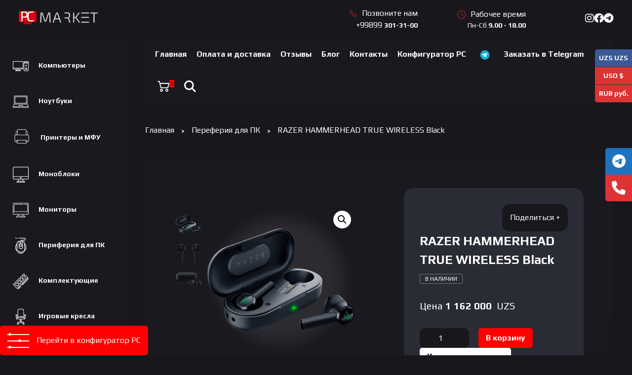

--- FILE ---
content_type: text/html; charset=UTF-8
request_url: https://pcmarket.uz/product/razer-hammerhead-true-wireless-black/
body_size: 40824
content:


<!doctype html>
<!--[if lt IE 7]>      <html class="no-js lt-ie9 lt-ie8 lt-ie7" lang=""> <![endif]-->
<!--[if IE 7]>         <html class="no-js lt-ie9 lt-ie8" lang=""> <![endif]-->
<!--[if IE 8]>         <html class="no-js lt-ie9" lang=""> <![endif]-->
<!--[if gt IE 8]><!--> <html class="no-js" lang=""> <!--<![endif]-->
    <head>
        <meta charset="utf-8">
        <meta http-equiv="X-UA-Compatible" content="IE=edge,chrome=1">
        <title>RAZER HAMMERHEAD TRUE WIRELESS Black - PC Market</title>
        <meta name="viewport" content="width=device-width, initial-scale=1">
        <link rel="apple-touch-icon" href="apple-touch-icon.png">


                <link rel="apple-touch-icon" sizes="180x180" href="https://pcmarket.uz/wp-content/themes/pcmarketnew/apple-touch-icon.png">
        <link href="https://pcmarket.uz/wp-content/themes/pcmarketnew/favicon.ico" rel="shortcut icon" />
        <link href="https://pcmarket.uz/wp-content/themes/pcmarketnew/favicon.ico" rel="icon" type="image/x-icon" />
		<script src="https://api-maps.yandex.ru/2.1/?lang=ru_RU&coordorder=longlat&apikey=aa90bb58-eaca-4bc3-ba8b-b155e3e68d30"></script>
    
	
	<style>
        .ymaps-2-1-79-searchbox-input__input{
            color: black!important;
        }
    	.modal{
    		position: fixed;
    		top: 0;
    		left: 0;
    		right: 0;
    		bottom: 0;
    		z-index: 100;
    		overflow: auto;
    		opacity: 0;
    		visibility: hidden;
    		transition: all 300ms ease 0s;
    	}
    		.modal--maps{}
    	.modal__overlay{
    		position: fixed;
    		top: 0;
    		left: 0;
    		right: 0;
    		bottom: 0;
    		z-index: 1;
    		background-color: rgba(0,0,0, 0.7)
    	}
    	.modal__wrap{
    		position: relative;
    		top: 100px;
    		opacity: 0;
    		visibility: hidden;
    		z-index: 2;
    		max-width: 1024px;
    		margin: 200px auto 100px auto;
    		padding: 0 24px;
    		transition: all 300ms ease 0s;
    	}
    	.modal__close{
    		display: inline-block;
    		text-decoration: none;
    		position: absolute;
    		top: -46px;
    		right: 0;
    	}
    		.modal__close svg{
    			width: 100%;
    			max-width: 36px;
    		}
    			.modal__close svg path{
    				fill: #fff;
    				transition: fill 250ms ease 0s;
    			}
    		.modal__close:hover svg path{
    			fill: #f00;
    		}
    	.modal__content{
    		/* background-color: #fff; */
    		padding: 48px 48px;
    	}
    		.modal__content p{
    			font-size: 20px;
    			color: #000;
    		}
    		.modal--active{
    			opacity: 1;
    			visibility: visible;
    		}
    			.modal--active .modal__wrap{
    				top: 0;
    				opacity: 1;
    				visibility: visible;
    			}
    </style>
        <meta name='robots' content='index, follow, max-image-preview:large, max-snippet:-1, max-video-preview:-1' />

	<!-- This site is optimized with the Yoast SEO plugin v26.7 - https://yoast.com/wordpress/plugins/seo/ -->
	<meta name="description" content="Наушники TWS Razer Hammerhead True Wireless внутриканального типа имеют особо удобную конструкцию, что делает их подходящим выбором для занятий спортом и активного времяпрепровождения. Черно-зеленые вкладыши с динамическими излучателями создают закрытое акустическое оформление мощностью до 8 мВт. В корпус устройства также встроен всенаправленный микрофон с фиксированным креплением. Это указывает на то, что модель удобна и для прослушивания музыки, и для общения.Управлять работой наушников TWS Razer Hammerhead True Wireless можно как голосом, так и прикосновением к вкладышам. По окончании ресурса аккумулятора, который рассчитан на 4 часа непрерывной работы, наушники TWS Razer Hammerhead True Wireless необходимо поместить в зарядную станцию-футляр. Уже вскоре они снова будут радовать вас своим безупречным звучанием." />
	<link rel="canonical" href="https://pcmarket.uz/product/razer-hammerhead-true-wireless-black/" />
	<meta property="og:locale" content="ru_RU" />
	<meta property="og:type" content="article" />
	<meta property="og:title" content="RAZER HAMMERHEAD TRUE WIRELESS Black" />
	<meta property="og:description" content="Наушники TWS Razer Hammerhead True Wireless внутриканального типа имеют особо удобную конструкцию, что делает их подходящим выбором для занятий спортом и активного времяпрепровождения. Черно-зеленые вкладыши с динамическими излучателями создают закрытое акустическое оформление мощностью до 8 мВт. В корпус устройства также встроен всенаправленный микрофон с фиксированным креплением. Это указывает на то, что модель удобна и для прослушивания музыки, и для общения. Управлять работой наушников TWS Razer Hammerhead True Wireless можно как голосом, так и прикосновением к вкладышам. По окончании ресурса аккумулятора, который рассчитан на 4 часа непрерывной работы, наушники TWS Razer Hammerhead True Wireless необходимо поместить в зарядную станцию-футляр. Уже вскоре они снова будут радовать вас своим безупречным звучанием." />
	<meta property="og:url" content="https://pcmarket.uz/product/razer-hammerhead-true-wireless-black/" />
	<meta property="og:site_name" content="PC Market" />
	<meta property="article:modified_time" content="2022-06-12T10:40:46+00:00" />
	<meta property="og:image" content="https://i0.wp.com/pcmarket.uz/wp-content/uploads/2021/06/RAZER-HAMMERHEAD-True-Wireless.png?fit=650%2C650&ssl=1" />
	<meta property="og:image:width" content="650" />
	<meta property="og:image:height" content="650" />
	<meta property="og:image:type" content="image/png" />
	<meta name="twitter:card" content="summary_large_image" />
	<script type="application/ld+json" class="yoast-schema-graph">{"@context":"https://schema.org","@graph":[{"@type":"WebPage","@id":"https://pcmarket.uz/product/razer-hammerhead-true-wireless-black/","url":"https://pcmarket.uz/product/razer-hammerhead-true-wireless-black/","name":"RAZER HAMMERHEAD TRUE WIRELESS Black - PC Market","isPartOf":{"@id":"https://pcmarket.uz/#website"},"primaryImageOfPage":{"@id":"https://pcmarket.uz/product/razer-hammerhead-true-wireless-black/#primaryimage"},"image":{"@id":"https://pcmarket.uz/product/razer-hammerhead-true-wireless-black/#primaryimage"},"thumbnailUrl":"https://pcmarket.uz/wp-content/uploads/2021/06/RAZER-HAMMERHEAD-True-Wireless.png","datePublished":"2021-06-29T20:35:07+00:00","dateModified":"2022-06-12T10:40:46+00:00","description":"Наушники TWS Razer Hammerhead True Wireless внутриканального типа имеют особо удобную конструкцию, что делает их подходящим выбором для занятий спортом и активного времяпрепровождения. Черно-зеленые вкладыши с динамическими излучателями создают закрытое акустическое оформление мощностью до 8 мВт. В корпус устройства также встроен всенаправленный микрофон с фиксированным креплением. Это указывает на то, что модель удобна и для прослушивания музыки, и для общения.Управлять работой наушников TWS Razer Hammerhead True Wireless можно как голосом, так и прикосновением к вкладышам. По окончании ресурса аккумулятора, который рассчитан на 4 часа непрерывной работы, наушники TWS Razer Hammerhead True Wireless необходимо поместить в зарядную станцию-футляр. Уже вскоре они снова будут радовать вас своим безупречным звучанием.","breadcrumb":{"@id":"https://pcmarket.uz/product/razer-hammerhead-true-wireless-black/#breadcrumb"},"inLanguage":"ru-RU","potentialAction":[{"@type":"ReadAction","target":["https://pcmarket.uz/product/razer-hammerhead-true-wireless-black/"]}]},{"@type":"ImageObject","inLanguage":"ru-RU","@id":"https://pcmarket.uz/product/razer-hammerhead-true-wireless-black/#primaryimage","url":"https://pcmarket.uz/wp-content/uploads/2021/06/RAZER-HAMMERHEAD-True-Wireless.png","contentUrl":"https://pcmarket.uz/wp-content/uploads/2021/06/RAZER-HAMMERHEAD-True-Wireless.png","width":650,"height":650,"caption":"Купить наушники в Ташкенте"},{"@type":"BreadcrumbList","@id":"https://pcmarket.uz/product/razer-hammerhead-true-wireless-black/#breadcrumb","itemListElement":[{"@type":"ListItem","position":1,"name":"Главная страница","item":"https://pcmarket.uz/"},{"@type":"ListItem","position":2,"name":"Магазин","item":"https://pcmarket.uz/shop/"},{"@type":"ListItem","position":3,"name":"RAZER HAMMERHEAD TRUE WIRELESS Black"}]},{"@type":"WebSite","@id":"https://pcmarket.uz/#website","url":"https://pcmarket.uz/","name":"PC Market","description":"Компьютерная техника в Узбекистане","publisher":{"@id":"https://pcmarket.uz/#organization"},"potentialAction":[{"@type":"SearchAction","target":{"@type":"EntryPoint","urlTemplate":"https://pcmarket.uz/?s={search_term_string}"},"query-input":{"@type":"PropertyValueSpecification","valueRequired":true,"valueName":"search_term_string"}}],"inLanguage":"ru-RU"},{"@type":"Organization","@id":"https://pcmarket.uz/#organization","name":"PC Market","url":"https://pcmarket.uz/","logo":{"@type":"ImageObject","inLanguage":"ru-RU","@id":"https://pcmarket.uz/#/schema/logo/image/","url":"https://pcmarket.uz/wp-content/uploads/2025/02/cropped-logo-large-white-1-1.png","contentUrl":"https://pcmarket.uz/wp-content/uploads/2025/02/cropped-logo-large-white-1-1.png","width":1470,"height":250,"caption":"PC Market"},"image":{"@id":"https://pcmarket.uz/#/schema/logo/image/"}}]}</script>
	<!-- / Yoast SEO plugin. -->


<link rel='dns-prefetch' href='//cdnjs.cloudflare.com' />
<link rel="alternate" type="application/rss+xml" title="PC Market &raquo; Лента комментариев к &laquo;RAZER HAMMERHEAD TRUE WIRELESS Black&raquo;" href="https://pcmarket.uz/product/razer-hammerhead-true-wireless-black/feed/" />
<link rel="alternate" title="oEmbed (JSON)" type="application/json+oembed" href="https://pcmarket.uz/wp-json/oembed/1.0/embed?url=https%3A%2F%2Fpcmarket.uz%2Fproduct%2Frazer-hammerhead-true-wireless-black%2F" />
<link rel="alternate" title="oEmbed (XML)" type="text/xml+oembed" href="https://pcmarket.uz/wp-json/oembed/1.0/embed?url=https%3A%2F%2Fpcmarket.uz%2Fproduct%2Frazer-hammerhead-true-wireless-black%2F&#038;format=xml" />
<style id='wp-img-auto-sizes-contain-inline-css' type='text/css'>
img:is([sizes=auto i],[sizes^="auto," i]){contain-intrinsic-size:3000px 1500px}
/*# sourceURL=wp-img-auto-sizes-contain-inline-css */
</style>
<style id='wp-emoji-styles-inline-css' type='text/css'>

	img.wp-smiley, img.emoji {
		display: inline !important;
		border: none !important;
		box-shadow: none !important;
		height: 1em !important;
		width: 1em !important;
		margin: 0 0.07em !important;
		vertical-align: -0.1em !important;
		background: none !important;
		padding: 0 !important;
	}
/*# sourceURL=wp-emoji-styles-inline-css */
</style>
<style id='wp-block-library-inline-css' type='text/css'>
:root{--wp-block-synced-color:#7a00df;--wp-block-synced-color--rgb:122,0,223;--wp-bound-block-color:var(--wp-block-synced-color);--wp-editor-canvas-background:#ddd;--wp-admin-theme-color:#007cba;--wp-admin-theme-color--rgb:0,124,186;--wp-admin-theme-color-darker-10:#006ba1;--wp-admin-theme-color-darker-10--rgb:0,107,160.5;--wp-admin-theme-color-darker-20:#005a87;--wp-admin-theme-color-darker-20--rgb:0,90,135;--wp-admin-border-width-focus:2px}@media (min-resolution:192dpi){:root{--wp-admin-border-width-focus:1.5px}}.wp-element-button{cursor:pointer}:root .has-very-light-gray-background-color{background-color:#eee}:root .has-very-dark-gray-background-color{background-color:#313131}:root .has-very-light-gray-color{color:#eee}:root .has-very-dark-gray-color{color:#313131}:root .has-vivid-green-cyan-to-vivid-cyan-blue-gradient-background{background:linear-gradient(135deg,#00d084,#0693e3)}:root .has-purple-crush-gradient-background{background:linear-gradient(135deg,#34e2e4,#4721fb 50%,#ab1dfe)}:root .has-hazy-dawn-gradient-background{background:linear-gradient(135deg,#faaca8,#dad0ec)}:root .has-subdued-olive-gradient-background{background:linear-gradient(135deg,#fafae1,#67a671)}:root .has-atomic-cream-gradient-background{background:linear-gradient(135deg,#fdd79a,#004a59)}:root .has-nightshade-gradient-background{background:linear-gradient(135deg,#330968,#31cdcf)}:root .has-midnight-gradient-background{background:linear-gradient(135deg,#020381,#2874fc)}:root{--wp--preset--font-size--normal:16px;--wp--preset--font-size--huge:42px}.has-regular-font-size{font-size:1em}.has-larger-font-size{font-size:2.625em}.has-normal-font-size{font-size:var(--wp--preset--font-size--normal)}.has-huge-font-size{font-size:var(--wp--preset--font-size--huge)}.has-text-align-center{text-align:center}.has-text-align-left{text-align:left}.has-text-align-right{text-align:right}.has-fit-text{white-space:nowrap!important}#end-resizable-editor-section{display:none}.aligncenter{clear:both}.items-justified-left{justify-content:flex-start}.items-justified-center{justify-content:center}.items-justified-right{justify-content:flex-end}.items-justified-space-between{justify-content:space-between}.screen-reader-text{border:0;clip-path:inset(50%);height:1px;margin:-1px;overflow:hidden;padding:0;position:absolute;width:1px;word-wrap:normal!important}.screen-reader-text:focus{background-color:#ddd;clip-path:none;color:#444;display:block;font-size:1em;height:auto;left:5px;line-height:normal;padding:15px 23px 14px;text-decoration:none;top:5px;width:auto;z-index:100000}html :where(.has-border-color){border-style:solid}html :where([style*=border-top-color]){border-top-style:solid}html :where([style*=border-right-color]){border-right-style:solid}html :where([style*=border-bottom-color]){border-bottom-style:solid}html :where([style*=border-left-color]){border-left-style:solid}html :where([style*=border-width]){border-style:solid}html :where([style*=border-top-width]){border-top-style:solid}html :where([style*=border-right-width]){border-right-style:solid}html :where([style*=border-bottom-width]){border-bottom-style:solid}html :where([style*=border-left-width]){border-left-style:solid}html :where(img[class*=wp-image-]){height:auto;max-width:100%}:where(figure){margin:0 0 1em}html :where(.is-position-sticky){--wp-admin--admin-bar--position-offset:var(--wp-admin--admin-bar--height,0px)}@media screen and (max-width:600px){html :where(.is-position-sticky){--wp-admin--admin-bar--position-offset:0px}}

/*# sourceURL=wp-block-library-inline-css */
</style><style id='wp-block-heading-inline-css' type='text/css'>
h1:where(.wp-block-heading).has-background,h2:where(.wp-block-heading).has-background,h3:where(.wp-block-heading).has-background,h4:where(.wp-block-heading).has-background,h5:where(.wp-block-heading).has-background,h6:where(.wp-block-heading).has-background{padding:1.25em 2.375em}h1.has-text-align-left[style*=writing-mode]:where([style*=vertical-lr]),h1.has-text-align-right[style*=writing-mode]:where([style*=vertical-rl]),h2.has-text-align-left[style*=writing-mode]:where([style*=vertical-lr]),h2.has-text-align-right[style*=writing-mode]:where([style*=vertical-rl]),h3.has-text-align-left[style*=writing-mode]:where([style*=vertical-lr]),h3.has-text-align-right[style*=writing-mode]:where([style*=vertical-rl]),h4.has-text-align-left[style*=writing-mode]:where([style*=vertical-lr]),h4.has-text-align-right[style*=writing-mode]:where([style*=vertical-rl]),h5.has-text-align-left[style*=writing-mode]:where([style*=vertical-lr]),h5.has-text-align-right[style*=writing-mode]:where([style*=vertical-rl]),h6.has-text-align-left[style*=writing-mode]:where([style*=vertical-lr]),h6.has-text-align-right[style*=writing-mode]:where([style*=vertical-rl]){rotate:180deg}
/*# sourceURL=https://pcmarket.uz/wp-includes/blocks/heading/style.min.css */
</style>
<style id='wp-block-image-inline-css' type='text/css'>
.wp-block-image>a,.wp-block-image>figure>a{display:inline-block}.wp-block-image img{box-sizing:border-box;height:auto;max-width:100%;vertical-align:bottom}@media not (prefers-reduced-motion){.wp-block-image img.hide{visibility:hidden}.wp-block-image img.show{animation:show-content-image .4s}}.wp-block-image[style*=border-radius] img,.wp-block-image[style*=border-radius]>a{border-radius:inherit}.wp-block-image.has-custom-border img{box-sizing:border-box}.wp-block-image.aligncenter{text-align:center}.wp-block-image.alignfull>a,.wp-block-image.alignwide>a{width:100%}.wp-block-image.alignfull img,.wp-block-image.alignwide img{height:auto;width:100%}.wp-block-image .aligncenter,.wp-block-image .alignleft,.wp-block-image .alignright,.wp-block-image.aligncenter,.wp-block-image.alignleft,.wp-block-image.alignright{display:table}.wp-block-image .aligncenter>figcaption,.wp-block-image .alignleft>figcaption,.wp-block-image .alignright>figcaption,.wp-block-image.aligncenter>figcaption,.wp-block-image.alignleft>figcaption,.wp-block-image.alignright>figcaption{caption-side:bottom;display:table-caption}.wp-block-image .alignleft{float:left;margin:.5em 1em .5em 0}.wp-block-image .alignright{float:right;margin:.5em 0 .5em 1em}.wp-block-image .aligncenter{margin-left:auto;margin-right:auto}.wp-block-image :where(figcaption){margin-bottom:1em;margin-top:.5em}.wp-block-image.is-style-circle-mask img{border-radius:9999px}@supports ((-webkit-mask-image:none) or (mask-image:none)) or (-webkit-mask-image:none){.wp-block-image.is-style-circle-mask img{border-radius:0;-webkit-mask-image:url('data:image/svg+xml;utf8,<svg viewBox="0 0 100 100" xmlns="http://www.w3.org/2000/svg"><circle cx="50" cy="50" r="50"/></svg>');mask-image:url('data:image/svg+xml;utf8,<svg viewBox="0 0 100 100" xmlns="http://www.w3.org/2000/svg"><circle cx="50" cy="50" r="50"/></svg>');mask-mode:alpha;-webkit-mask-position:center;mask-position:center;-webkit-mask-repeat:no-repeat;mask-repeat:no-repeat;-webkit-mask-size:contain;mask-size:contain}}:root :where(.wp-block-image.is-style-rounded img,.wp-block-image .is-style-rounded img){border-radius:9999px}.wp-block-image figure{margin:0}.wp-lightbox-container{display:flex;flex-direction:column;position:relative}.wp-lightbox-container img{cursor:zoom-in}.wp-lightbox-container img:hover+button{opacity:1}.wp-lightbox-container button{align-items:center;backdrop-filter:blur(16px) saturate(180%);background-color:#5a5a5a40;border:none;border-radius:4px;cursor:zoom-in;display:flex;height:20px;justify-content:center;opacity:0;padding:0;position:absolute;right:16px;text-align:center;top:16px;width:20px;z-index:100}@media not (prefers-reduced-motion){.wp-lightbox-container button{transition:opacity .2s ease}}.wp-lightbox-container button:focus-visible{outline:3px auto #5a5a5a40;outline:3px auto -webkit-focus-ring-color;outline-offset:3px}.wp-lightbox-container button:hover{cursor:pointer;opacity:1}.wp-lightbox-container button:focus{opacity:1}.wp-lightbox-container button:focus,.wp-lightbox-container button:hover,.wp-lightbox-container button:not(:hover):not(:active):not(.has-background){background-color:#5a5a5a40;border:none}.wp-lightbox-overlay{box-sizing:border-box;cursor:zoom-out;height:100vh;left:0;overflow:hidden;position:fixed;top:0;visibility:hidden;width:100%;z-index:100000}.wp-lightbox-overlay .close-button{align-items:center;cursor:pointer;display:flex;justify-content:center;min-height:40px;min-width:40px;padding:0;position:absolute;right:calc(env(safe-area-inset-right) + 16px);top:calc(env(safe-area-inset-top) + 16px);z-index:5000000}.wp-lightbox-overlay .close-button:focus,.wp-lightbox-overlay .close-button:hover,.wp-lightbox-overlay .close-button:not(:hover):not(:active):not(.has-background){background:none;border:none}.wp-lightbox-overlay .lightbox-image-container{height:var(--wp--lightbox-container-height);left:50%;overflow:hidden;position:absolute;top:50%;transform:translate(-50%,-50%);transform-origin:top left;width:var(--wp--lightbox-container-width);z-index:9999999999}.wp-lightbox-overlay .wp-block-image{align-items:center;box-sizing:border-box;display:flex;height:100%;justify-content:center;margin:0;position:relative;transform-origin:0 0;width:100%;z-index:3000000}.wp-lightbox-overlay .wp-block-image img{height:var(--wp--lightbox-image-height);min-height:var(--wp--lightbox-image-height);min-width:var(--wp--lightbox-image-width);width:var(--wp--lightbox-image-width)}.wp-lightbox-overlay .wp-block-image figcaption{display:none}.wp-lightbox-overlay button{background:none;border:none}.wp-lightbox-overlay .scrim{background-color:#fff;height:100%;opacity:.9;position:absolute;width:100%;z-index:2000000}.wp-lightbox-overlay.active{visibility:visible}@media not (prefers-reduced-motion){.wp-lightbox-overlay.active{animation:turn-on-visibility .25s both}.wp-lightbox-overlay.active img{animation:turn-on-visibility .35s both}.wp-lightbox-overlay.show-closing-animation:not(.active){animation:turn-off-visibility .35s both}.wp-lightbox-overlay.show-closing-animation:not(.active) img{animation:turn-off-visibility .25s both}.wp-lightbox-overlay.zoom.active{animation:none;opacity:1;visibility:visible}.wp-lightbox-overlay.zoom.active .lightbox-image-container{animation:lightbox-zoom-in .4s}.wp-lightbox-overlay.zoom.active .lightbox-image-container img{animation:none}.wp-lightbox-overlay.zoom.active .scrim{animation:turn-on-visibility .4s forwards}.wp-lightbox-overlay.zoom.show-closing-animation:not(.active){animation:none}.wp-lightbox-overlay.zoom.show-closing-animation:not(.active) .lightbox-image-container{animation:lightbox-zoom-out .4s}.wp-lightbox-overlay.zoom.show-closing-animation:not(.active) .lightbox-image-container img{animation:none}.wp-lightbox-overlay.zoom.show-closing-animation:not(.active) .scrim{animation:turn-off-visibility .4s forwards}}@keyframes show-content-image{0%{visibility:hidden}99%{visibility:hidden}to{visibility:visible}}@keyframes turn-on-visibility{0%{opacity:0}to{opacity:1}}@keyframes turn-off-visibility{0%{opacity:1;visibility:visible}99%{opacity:0;visibility:visible}to{opacity:0;visibility:hidden}}@keyframes lightbox-zoom-in{0%{transform:translate(calc((-100vw + var(--wp--lightbox-scrollbar-width))/2 + var(--wp--lightbox-initial-left-position)),calc(-50vh + var(--wp--lightbox-initial-top-position))) scale(var(--wp--lightbox-scale))}to{transform:translate(-50%,-50%) scale(1)}}@keyframes lightbox-zoom-out{0%{transform:translate(-50%,-50%) scale(1);visibility:visible}99%{visibility:visible}to{transform:translate(calc((-100vw + var(--wp--lightbox-scrollbar-width))/2 + var(--wp--lightbox-initial-left-position)),calc(-50vh + var(--wp--lightbox-initial-top-position))) scale(var(--wp--lightbox-scale));visibility:hidden}}
/*# sourceURL=https://pcmarket.uz/wp-includes/blocks/image/style.min.css */
</style>
<style id='wp-block-paragraph-inline-css' type='text/css'>
.is-small-text{font-size:.875em}.is-regular-text{font-size:1em}.is-large-text{font-size:2.25em}.is-larger-text{font-size:3em}.has-drop-cap:not(:focus):first-letter{float:left;font-size:8.4em;font-style:normal;font-weight:100;line-height:.68;margin:.05em .1em 0 0;text-transform:uppercase}body.rtl .has-drop-cap:not(:focus):first-letter{float:none;margin-left:.1em}p.has-drop-cap.has-background{overflow:hidden}:root :where(p.has-background){padding:1.25em 2.375em}:where(p.has-text-color:not(.has-link-color)) a{color:inherit}p.has-text-align-left[style*="writing-mode:vertical-lr"],p.has-text-align-right[style*="writing-mode:vertical-rl"]{rotate:180deg}
/*# sourceURL=https://pcmarket.uz/wp-includes/blocks/paragraph/style.min.css */
</style>
<link rel='stylesheet' id='wc-blocks-style-css' href='https://pcmarket.uz/wp-content/plugins/woocommerce/assets/client/blocks/wc-blocks.css?ver=wc-10.4.3' type='text/css' media='all' />
<style id='global-styles-inline-css' type='text/css'>
:root{--wp--preset--aspect-ratio--square: 1;--wp--preset--aspect-ratio--4-3: 4/3;--wp--preset--aspect-ratio--3-4: 3/4;--wp--preset--aspect-ratio--3-2: 3/2;--wp--preset--aspect-ratio--2-3: 2/3;--wp--preset--aspect-ratio--16-9: 16/9;--wp--preset--aspect-ratio--9-16: 9/16;--wp--preset--color--black: #000000;--wp--preset--color--cyan-bluish-gray: #abb8c3;--wp--preset--color--white: #ffffff;--wp--preset--color--pale-pink: #f78da7;--wp--preset--color--vivid-red: #cf2e2e;--wp--preset--color--luminous-vivid-orange: #ff6900;--wp--preset--color--luminous-vivid-amber: #fcb900;--wp--preset--color--light-green-cyan: #7bdcb5;--wp--preset--color--vivid-green-cyan: #00d084;--wp--preset--color--pale-cyan-blue: #8ed1fc;--wp--preset--color--vivid-cyan-blue: #0693e3;--wp--preset--color--vivid-purple: #9b51e0;--wp--preset--gradient--vivid-cyan-blue-to-vivid-purple: linear-gradient(135deg,rgb(6,147,227) 0%,rgb(155,81,224) 100%);--wp--preset--gradient--light-green-cyan-to-vivid-green-cyan: linear-gradient(135deg,rgb(122,220,180) 0%,rgb(0,208,130) 100%);--wp--preset--gradient--luminous-vivid-amber-to-luminous-vivid-orange: linear-gradient(135deg,rgb(252,185,0) 0%,rgb(255,105,0) 100%);--wp--preset--gradient--luminous-vivid-orange-to-vivid-red: linear-gradient(135deg,rgb(255,105,0) 0%,rgb(207,46,46) 100%);--wp--preset--gradient--very-light-gray-to-cyan-bluish-gray: linear-gradient(135deg,rgb(238,238,238) 0%,rgb(169,184,195) 100%);--wp--preset--gradient--cool-to-warm-spectrum: linear-gradient(135deg,rgb(74,234,220) 0%,rgb(151,120,209) 20%,rgb(207,42,186) 40%,rgb(238,44,130) 60%,rgb(251,105,98) 80%,rgb(254,248,76) 100%);--wp--preset--gradient--blush-light-purple: linear-gradient(135deg,rgb(255,206,236) 0%,rgb(152,150,240) 100%);--wp--preset--gradient--blush-bordeaux: linear-gradient(135deg,rgb(254,205,165) 0%,rgb(254,45,45) 50%,rgb(107,0,62) 100%);--wp--preset--gradient--luminous-dusk: linear-gradient(135deg,rgb(255,203,112) 0%,rgb(199,81,192) 50%,rgb(65,88,208) 100%);--wp--preset--gradient--pale-ocean: linear-gradient(135deg,rgb(255,245,203) 0%,rgb(182,227,212) 50%,rgb(51,167,181) 100%);--wp--preset--gradient--electric-grass: linear-gradient(135deg,rgb(202,248,128) 0%,rgb(113,206,126) 100%);--wp--preset--gradient--midnight: linear-gradient(135deg,rgb(2,3,129) 0%,rgb(40,116,252) 100%);--wp--preset--font-size--small: 13px;--wp--preset--font-size--medium: 20px;--wp--preset--font-size--large: 36px;--wp--preset--font-size--x-large: 42px;--wp--preset--spacing--20: 0.44rem;--wp--preset--spacing--30: 0.67rem;--wp--preset--spacing--40: 1rem;--wp--preset--spacing--50: 1.5rem;--wp--preset--spacing--60: 2.25rem;--wp--preset--spacing--70: 3.38rem;--wp--preset--spacing--80: 5.06rem;--wp--preset--shadow--natural: 6px 6px 9px rgba(0, 0, 0, 0.2);--wp--preset--shadow--deep: 12px 12px 50px rgba(0, 0, 0, 0.4);--wp--preset--shadow--sharp: 6px 6px 0px rgba(0, 0, 0, 0.2);--wp--preset--shadow--outlined: 6px 6px 0px -3px rgb(255, 255, 255), 6px 6px rgb(0, 0, 0);--wp--preset--shadow--crisp: 6px 6px 0px rgb(0, 0, 0);}:where(.is-layout-flex){gap: 0.5em;}:where(.is-layout-grid){gap: 0.5em;}body .is-layout-flex{display: flex;}.is-layout-flex{flex-wrap: wrap;align-items: center;}.is-layout-flex > :is(*, div){margin: 0;}body .is-layout-grid{display: grid;}.is-layout-grid > :is(*, div){margin: 0;}:where(.wp-block-columns.is-layout-flex){gap: 2em;}:where(.wp-block-columns.is-layout-grid){gap: 2em;}:where(.wp-block-post-template.is-layout-flex){gap: 1.25em;}:where(.wp-block-post-template.is-layout-grid){gap: 1.25em;}.has-black-color{color: var(--wp--preset--color--black) !important;}.has-cyan-bluish-gray-color{color: var(--wp--preset--color--cyan-bluish-gray) !important;}.has-white-color{color: var(--wp--preset--color--white) !important;}.has-pale-pink-color{color: var(--wp--preset--color--pale-pink) !important;}.has-vivid-red-color{color: var(--wp--preset--color--vivid-red) !important;}.has-luminous-vivid-orange-color{color: var(--wp--preset--color--luminous-vivid-orange) !important;}.has-luminous-vivid-amber-color{color: var(--wp--preset--color--luminous-vivid-amber) !important;}.has-light-green-cyan-color{color: var(--wp--preset--color--light-green-cyan) !important;}.has-vivid-green-cyan-color{color: var(--wp--preset--color--vivid-green-cyan) !important;}.has-pale-cyan-blue-color{color: var(--wp--preset--color--pale-cyan-blue) !important;}.has-vivid-cyan-blue-color{color: var(--wp--preset--color--vivid-cyan-blue) !important;}.has-vivid-purple-color{color: var(--wp--preset--color--vivid-purple) !important;}.has-black-background-color{background-color: var(--wp--preset--color--black) !important;}.has-cyan-bluish-gray-background-color{background-color: var(--wp--preset--color--cyan-bluish-gray) !important;}.has-white-background-color{background-color: var(--wp--preset--color--white) !important;}.has-pale-pink-background-color{background-color: var(--wp--preset--color--pale-pink) !important;}.has-vivid-red-background-color{background-color: var(--wp--preset--color--vivid-red) !important;}.has-luminous-vivid-orange-background-color{background-color: var(--wp--preset--color--luminous-vivid-orange) !important;}.has-luminous-vivid-amber-background-color{background-color: var(--wp--preset--color--luminous-vivid-amber) !important;}.has-light-green-cyan-background-color{background-color: var(--wp--preset--color--light-green-cyan) !important;}.has-vivid-green-cyan-background-color{background-color: var(--wp--preset--color--vivid-green-cyan) !important;}.has-pale-cyan-blue-background-color{background-color: var(--wp--preset--color--pale-cyan-blue) !important;}.has-vivid-cyan-blue-background-color{background-color: var(--wp--preset--color--vivid-cyan-blue) !important;}.has-vivid-purple-background-color{background-color: var(--wp--preset--color--vivid-purple) !important;}.has-black-border-color{border-color: var(--wp--preset--color--black) !important;}.has-cyan-bluish-gray-border-color{border-color: var(--wp--preset--color--cyan-bluish-gray) !important;}.has-white-border-color{border-color: var(--wp--preset--color--white) !important;}.has-pale-pink-border-color{border-color: var(--wp--preset--color--pale-pink) !important;}.has-vivid-red-border-color{border-color: var(--wp--preset--color--vivid-red) !important;}.has-luminous-vivid-orange-border-color{border-color: var(--wp--preset--color--luminous-vivid-orange) !important;}.has-luminous-vivid-amber-border-color{border-color: var(--wp--preset--color--luminous-vivid-amber) !important;}.has-light-green-cyan-border-color{border-color: var(--wp--preset--color--light-green-cyan) !important;}.has-vivid-green-cyan-border-color{border-color: var(--wp--preset--color--vivid-green-cyan) !important;}.has-pale-cyan-blue-border-color{border-color: var(--wp--preset--color--pale-cyan-blue) !important;}.has-vivid-cyan-blue-border-color{border-color: var(--wp--preset--color--vivid-cyan-blue) !important;}.has-vivid-purple-border-color{border-color: var(--wp--preset--color--vivid-purple) !important;}.has-vivid-cyan-blue-to-vivid-purple-gradient-background{background: var(--wp--preset--gradient--vivid-cyan-blue-to-vivid-purple) !important;}.has-light-green-cyan-to-vivid-green-cyan-gradient-background{background: var(--wp--preset--gradient--light-green-cyan-to-vivid-green-cyan) !important;}.has-luminous-vivid-amber-to-luminous-vivid-orange-gradient-background{background: var(--wp--preset--gradient--luminous-vivid-amber-to-luminous-vivid-orange) !important;}.has-luminous-vivid-orange-to-vivid-red-gradient-background{background: var(--wp--preset--gradient--luminous-vivid-orange-to-vivid-red) !important;}.has-very-light-gray-to-cyan-bluish-gray-gradient-background{background: var(--wp--preset--gradient--very-light-gray-to-cyan-bluish-gray) !important;}.has-cool-to-warm-spectrum-gradient-background{background: var(--wp--preset--gradient--cool-to-warm-spectrum) !important;}.has-blush-light-purple-gradient-background{background: var(--wp--preset--gradient--blush-light-purple) !important;}.has-blush-bordeaux-gradient-background{background: var(--wp--preset--gradient--blush-bordeaux) !important;}.has-luminous-dusk-gradient-background{background: var(--wp--preset--gradient--luminous-dusk) !important;}.has-pale-ocean-gradient-background{background: var(--wp--preset--gradient--pale-ocean) !important;}.has-electric-grass-gradient-background{background: var(--wp--preset--gradient--electric-grass) !important;}.has-midnight-gradient-background{background: var(--wp--preset--gradient--midnight) !important;}.has-small-font-size{font-size: var(--wp--preset--font-size--small) !important;}.has-medium-font-size{font-size: var(--wp--preset--font-size--medium) !important;}.has-large-font-size{font-size: var(--wp--preset--font-size--large) !important;}.has-x-large-font-size{font-size: var(--wp--preset--font-size--x-large) !important;}
/*# sourceURL=global-styles-inline-css */
</style>

<style id='classic-theme-styles-inline-css' type='text/css'>
/*! This file is auto-generated */
.wp-block-button__link{color:#fff;background-color:#32373c;border-radius:9999px;box-shadow:none;text-decoration:none;padding:calc(.667em + 2px) calc(1.333em + 2px);font-size:1.125em}.wp-block-file__button{background:#32373c;color:#fff;text-decoration:none}
/*# sourceURL=/wp-includes/css/classic-themes.min.css */
</style>
<link rel='stylesheet' id='contact-form-7-css' href='https://pcmarket.uz/wp-content/plugins/contact-form-7/includes/css/styles.css?ver=6.1.4' type='text/css' media='all' />
<link rel='stylesheet' id='menu-image-css' href='https://pcmarket.uz/wp-content/plugins/menu-image/includes/css/menu-image.css?ver=3.13' type='text/css' media='all' />
<link rel='stylesheet' id='dashicons-css' href='https://pcmarket.uz/wp-includes/css/dashicons.min.css?ver=6.9' type='text/css' media='all' />
<link rel='stylesheet' id='sticky-social-icons-css' href='https://pcmarket.uz/wp-content/plugins/sticky-social-icons/public/assets/build/css/sticky-social-icons-public.css?ver=1769020300' type='text/css' media='all' />
<link rel='stylesheet' id='font-awesome-css' href='//cdnjs.cloudflare.com/ajax/libs/font-awesome/6.2.0/css/all.min.css?ver=6.9' type='text/css' media='all' />
<link rel='stylesheet' id='wooajaxcart-css' href='https://pcmarket.uz/wp-content/plugins/woocommerce-ajax-cart/assets/wooajaxcart.css?ver=6.9' type='text/css' media='all' />
<link rel='stylesheet' id='woof-css' href='https://pcmarket.uz/wp-content/plugins/woocommerce-products-filter/css/front.css?ver=1.3.7.4' type='text/css' media='all' />
<style id='woof-inline-css' type='text/css'>

.woof_products_top_panel li span, .woof_products_top_panel2 li span{background: url(https://pcmarket.uz/wp-content/plugins/woocommerce-products-filter/img/delete.png);background-size: 14px 14px;background-repeat: no-repeat;background-position: right;}
.woof_edit_view{
                    display: none;
                }
/*# sourceURL=woof-inline-css */
</style>
<link rel='stylesheet' id='chosen-drop-down-css' href='https://pcmarket.uz/wp-content/plugins/woocommerce-products-filter/js/chosen/chosen.min.css?ver=1.3.7.4' type='text/css' media='all' />
<link rel='stylesheet' id='plainoverlay-css' href='https://pcmarket.uz/wp-content/plugins/woocommerce-products-filter/css/plainoverlay.css?ver=1.3.7.4' type='text/css' media='all' />
<link rel='stylesheet' id='icheck-jquery-color-flat-css' href='https://pcmarket.uz/wp-content/plugins/woocommerce-products-filter/js/icheck/skins/flat/_all.css?ver=1.3.7.4' type='text/css' media='all' />
<link rel='stylesheet' id='icheck-jquery-color-square-css' href='https://pcmarket.uz/wp-content/plugins/woocommerce-products-filter/js/icheck/skins/square/_all.css?ver=1.3.7.4' type='text/css' media='all' />
<link rel='stylesheet' id='icheck-jquery-color-minimal-css' href='https://pcmarket.uz/wp-content/plugins/woocommerce-products-filter/js/icheck/skins/minimal/_all.css?ver=1.3.7.4' type='text/css' media='all' />
<link rel='stylesheet' id='woof_by_author_html_items-css' href='https://pcmarket.uz/wp-content/plugins/woocommerce-products-filter/ext/by_author/css/by_author.css?ver=1.3.7.4' type='text/css' media='all' />
<link rel='stylesheet' id='woof_by_instock_html_items-css' href='https://pcmarket.uz/wp-content/plugins/woocommerce-products-filter/ext/by_instock/css/by_instock.css?ver=1.3.7.4' type='text/css' media='all' />
<link rel='stylesheet' id='woof_by_onsales_html_items-css' href='https://pcmarket.uz/wp-content/plugins/woocommerce-products-filter/ext/by_onsales/css/by_onsales.css?ver=1.3.7.4' type='text/css' media='all' />
<link rel='stylesheet' id='woof_by_text_html_items-css' href='https://pcmarket.uz/wp-content/plugins/woocommerce-products-filter/ext/by_text/assets/css/front.css?ver=1.3.7.4' type='text/css' media='all' />
<link rel='stylesheet' id='woof_label_html_items-css' href='https://pcmarket.uz/wp-content/plugins/woocommerce-products-filter/ext/label/css/html_types/label.css?ver=1.3.7.4' type='text/css' media='all' />
<link rel='stylesheet' id='woof_select_radio_check_html_items-css' href='https://pcmarket.uz/wp-content/plugins/woocommerce-products-filter/ext/select_radio_check/css/html_types/select_radio_check.css?ver=1.3.7.4' type='text/css' media='all' />
<link rel='stylesheet' id='woof_sd_html_items_checkbox-css' href='https://pcmarket.uz/wp-content/plugins/woocommerce-products-filter/ext/smart_designer/css/elements/checkbox.css?ver=1.3.7.4' type='text/css' media='all' />
<link rel='stylesheet' id='woof_sd_html_items_radio-css' href='https://pcmarket.uz/wp-content/plugins/woocommerce-products-filter/ext/smart_designer/css/elements/radio.css?ver=1.3.7.4' type='text/css' media='all' />
<link rel='stylesheet' id='woof_sd_html_items_switcher-css' href='https://pcmarket.uz/wp-content/plugins/woocommerce-products-filter/ext/smart_designer/css/elements/switcher.css?ver=1.3.7.4' type='text/css' media='all' />
<link rel='stylesheet' id='woof_sd_html_items_color-css' href='https://pcmarket.uz/wp-content/plugins/woocommerce-products-filter/ext/smart_designer/css/elements/color.css?ver=1.3.7.4' type='text/css' media='all' />
<link rel='stylesheet' id='woof_sd_html_items_tooltip-css' href='https://pcmarket.uz/wp-content/plugins/woocommerce-products-filter/ext/smart_designer/css/tooltip.css?ver=1.3.7.4' type='text/css' media='all' />
<link rel='stylesheet' id='woof_sd_html_items_front-css' href='https://pcmarket.uz/wp-content/plugins/woocommerce-products-filter/ext/smart_designer/css/front.css?ver=1.3.7.4' type='text/css' media='all' />
<link rel='stylesheet' id='woof-switcher23-css' href='https://pcmarket.uz/wp-content/plugins/woocommerce-products-filter/css/switcher.css?ver=1.3.7.4' type='text/css' media='all' />
<link rel='stylesheet' id='photoswipe-css' href='https://pcmarket.uz/wp-content/plugins/woocommerce/assets/css/photoswipe/photoswipe.min.css?ver=10.4.3' type='text/css' media='all' />
<link rel='stylesheet' id='photoswipe-default-skin-css' href='https://pcmarket.uz/wp-content/plugins/woocommerce/assets/css/photoswipe/default-skin/default-skin.min.css?ver=10.4.3' type='text/css' media='all' />
<link rel='stylesheet' id='woocommerce-layout-css' href='https://pcmarket.uz/wp-content/plugins/woocommerce/assets/css/woocommerce-layout.css?ver=10.4.3' type='text/css' media='all' />
<link rel='stylesheet' id='woocommerce-smallscreen-css' href='https://pcmarket.uz/wp-content/plugins/woocommerce/assets/css/woocommerce-smallscreen.css?ver=10.4.3' type='text/css' media='only screen and (max-width: 768px)' />
<link rel='stylesheet' id='woocommerce-general-css' href='https://pcmarket.uz/wp-content/plugins/woocommerce/assets/css/woocommerce.css?ver=10.4.3' type='text/css' media='all' />
<style id='woocommerce-inline-inline-css' type='text/css'>
.woocommerce form .form-row .required { visibility: visible; }
/*# sourceURL=woocommerce-inline-inline-css */
</style>
<link rel='stylesheet' id='wt-woocommerce-related-products-css' href='https://pcmarket.uz/wp-content/plugins/wt-woocommerce-related-products/public/css/custom-related-products-public.css?ver=1.7.6' type='text/css' media='all' />
<link rel='stylesheet' id='hint-css' href='https://pcmarket.uz/wp-content/plugins/woo-fly-cart/assets/hint/hint.min.css?ver=6.9' type='text/css' media='all' />
<link rel='stylesheet' id='slick-css' href='https://pcmarket.uz/wp-content/plugins/woo-fly-cart/assets/slick/slick.css?ver=6.9' type='text/css' media='all' />
<link rel='stylesheet' id='woofc-fonts-css' href='https://pcmarket.uz/wp-content/plugins/woo-fly-cart/assets/css/fonts.css?ver=6.9' type='text/css' media='all' />
<link rel='stylesheet' id='woofc-frontend-css' href='https://pcmarket.uz/wp-content/plugins/woo-fly-cart/assets/css/frontend.css?ver=5.9.9' type='text/css' media='all' />
<style id='woofc-frontend-inline-css' type='text/css'>
.woofc-area.woofc-style-01 .woofc-inner, .woofc-area.woofc-style-03 .woofc-inner, .woofc-area.woofc-style-02 .woofc-area-bot .woofc-action .woofc-action-inner > div a:hover, .woofc-area.woofc-style-04 .woofc-area-bot .woofc-action .woofc-action-inner > div a:hover {
                            background-color: #d21e24;
                        }

                        .woofc-area.woofc-style-01 .woofc-area-bot .woofc-action .woofc-action-inner > div a, .woofc-area.woofc-style-02 .woofc-area-bot .woofc-action .woofc-action-inner > div a, .woofc-area.woofc-style-03 .woofc-area-bot .woofc-action .woofc-action-inner > div a, .woofc-area.woofc-style-04 .woofc-area-bot .woofc-action .woofc-action-inner > div a {
                            outline: none;
                            color: #d21e24;
                        }

                        .woofc-area.woofc-style-02 .woofc-area-bot .woofc-action .woofc-action-inner > div a, .woofc-area.woofc-style-04 .woofc-area-bot .woofc-action .woofc-action-inner > div a {
                            border-color: #d21e24;
                        }

                        .woofc-area.woofc-style-05 .woofc-inner{
                            background-color: #d21e24;
                            background-image: url('https://pcmarket.uz/wp-content/uploads/2022/10/fon-1.png');
                            background-size: cover;
                            background-position: center;
                            background-repeat: no-repeat;
                        }
                        
                        .woofc-count span {
                            background-color: #d21e24;
                        }
/*# sourceURL=woofc-frontend-inline-css */
</style>
<link rel='stylesheet' id='twentyfourteen-style-css' href='https://pcmarket.uz/wp-content/themes/pcmarketnew/style.css?ver=6.9' type='text/css' media='all' />
<link rel='stylesheet' id='css-css' href='https://pcmarket.uz/wp-content/themes/pcmarketnew/css/style.min.css?ver=6.9' type='text/css' media='all' />
<link rel='stylesheet' id='swiper-css' href='https://pcmarket.uz/wp-content/themes/pcmarketnew/css/swiper.css?ver=6.9' type='text/css' media='all' />
<link rel='stylesheet' id='popup-css' href='https://pcmarket.uz/wp-content/themes/pcmarketnew/css/magnific-popup.min.css?ver=6.9' type='text/css' media='all' />
<link rel='stylesheet' id='pwb-styles-frontend-css' href='https://pcmarket.uz/wp-content/plugins/perfect-woocommerce-brands/build/frontend/css/style.css?ver=3.6.8' type='text/css' media='all' />
<script type="text/javascript" src="https://pcmarket.uz/wp-includes/js/jquery/jquery.min.js?ver=3.7.1" id="jquery-core-js"></script>
<script type="text/javascript" src="https://pcmarket.uz/wp-includes/js/jquery/jquery-migrate.min.js?ver=3.4.1" id="jquery-migrate-js"></script>
<script type="text/javascript" id="woof-husky-js-extra">
/* <![CDATA[ */
var woof_husky_txt = {"ajax_url":"https://pcmarket.uz/wp-admin/admin-ajax.php","plugin_uri":"https://pcmarket.uz/wp-content/plugins/woocommerce-products-filter/ext/by_text/","loader":"https://pcmarket.uz/wp-content/plugins/woocommerce-products-filter/ext/by_text/assets/img/ajax-loader.gif","not_found":"\u041d\u0438\u0447\u0435\u0433\u043e \u043d\u0435 \u043d\u0430\u0439\u0434\u0435\u043d\u043e!","prev":"\u041f\u0440\u0435\u0434\u044b\u0434\u0443\u0449\u0438\u0439","next":"\u0412\u043f\u0435\u0440\u0451\u0434","site_link":"https://pcmarket.uz","default_data":{"placeholder":"","behavior":"title","search_by_full_word":0,"autocomplete":1,"how_to_open_links":0,"taxonomy_compatibility":0,"sku_compatibility":0,"custom_fields":"","search_desc_variant":0,"view_text_length":10,"min_symbols":3,"max_posts":10,"image":"","notes_for_customer":"","template":"default","max_open_height":300,"page":0}};
//# sourceURL=woof-husky-js-extra
/* ]]> */
</script>
<script type="text/javascript" src="https://pcmarket.uz/wp-content/plugins/woocommerce-products-filter/ext/by_text/assets/js/husky.js?ver=1.3.7.4" id="woof-husky-js"></script>
<script type="text/javascript" id="wooajaxcart-js-extra">
/* <![CDATA[ */
var wooajaxcart = {"updating_text":"Updating...","warn_remove_text":"Are you sure you want to remove this item from cart?","ajax_timeout":"800","confirm_zero_qty":"no"};
//# sourceURL=wooajaxcart-js-extra
/* ]]> */
</script>
<script type="text/javascript" src="https://pcmarket.uz/wp-content/plugins/woocommerce-ajax-cart/assets/wooajaxcart.js?ver=6.9" id="wooajaxcart-js"></script>
<script type="text/javascript" src="https://pcmarket.uz/wp-content/plugins/woocommerce/assets/js/jquery-blockui/jquery.blockUI.min.js?ver=2.7.0-wc.10.4.3" id="wc-jquery-blockui-js" defer="defer" data-wp-strategy="defer"></script>
<script type="text/javascript" id="wc-add-to-cart-js-extra">
/* <![CDATA[ */
var wc_add_to_cart_params = {"ajax_url":"/wp-admin/admin-ajax.php","wc_ajax_url":"/?wc-ajax=%%endpoint%%","i18n_view_cart":"\u041e\u0444\u043e\u0440\u043c\u043b\u0435\u043d\u0438\u0435 \u0437\u0430\u043a\u0430\u0437\u0430","cart_url":"https://pcmarket.uz/checkout/","is_cart":"","cart_redirect_after_add":"no"};
//# sourceURL=wc-add-to-cart-js-extra
/* ]]> */
</script>
<script type="text/javascript" src="https://pcmarket.uz/wp-content/plugins/woocommerce/assets/js/frontend/add-to-cart.min.js?ver=10.4.3" id="wc-add-to-cart-js" defer="defer" data-wp-strategy="defer"></script>
<script type="text/javascript" src="https://pcmarket.uz/wp-content/plugins/woocommerce/assets/js/zoom/jquery.zoom.min.js?ver=1.7.21-wc.10.4.3" id="wc-zoom-js" defer="defer" data-wp-strategy="defer"></script>
<script type="text/javascript" src="https://pcmarket.uz/wp-content/plugins/woocommerce/assets/js/flexslider/jquery.flexslider.min.js?ver=2.7.2-wc.10.4.3" id="wc-flexslider-js" defer="defer" data-wp-strategy="defer"></script>
<script type="text/javascript" src="https://pcmarket.uz/wp-content/plugins/woocommerce/assets/js/photoswipe/photoswipe.min.js?ver=4.1.1-wc.10.4.3" id="wc-photoswipe-js" defer="defer" data-wp-strategy="defer"></script>
<script type="text/javascript" src="https://pcmarket.uz/wp-content/plugins/woocommerce/assets/js/photoswipe/photoswipe-ui-default.min.js?ver=4.1.1-wc.10.4.3" id="wc-photoswipe-ui-default-js" defer="defer" data-wp-strategy="defer"></script>
<script type="text/javascript" id="wc-single-product-js-extra">
/* <![CDATA[ */
var wc_single_product_params = {"i18n_required_rating_text":"\u041f\u043e\u0436\u0430\u043b\u0443\u0439\u0441\u0442\u0430, \u043f\u043e\u0441\u0442\u0430\u0432\u044c\u0442\u0435 \u043e\u0446\u0435\u043d\u043a\u0443","i18n_rating_options":["1 \u0438\u0437 5 \u0437\u0432\u0451\u0437\u0434","2 \u0438\u0437 5 \u0437\u0432\u0451\u0437\u0434","3 \u0438\u0437 5 \u0437\u0432\u0451\u0437\u0434","4 \u0438\u0437 5 \u0437\u0432\u0451\u0437\u0434","5 \u0438\u0437 5 \u0437\u0432\u0451\u0437\u0434"],"i18n_product_gallery_trigger_text":"\u041f\u0440\u043e\u0441\u043c\u043e\u0442\u0440 \u0433\u0430\u043b\u0435\u0440\u0435\u0438 \u0438\u0437\u043e\u0431\u0440\u0430\u0436\u0435\u043d\u0438\u0439 \u0432 \u043f\u043e\u043b\u043d\u043e\u044d\u043a\u0440\u0430\u043d\u043d\u043e\u043c \u0440\u0435\u0436\u0438\u043c\u0435","review_rating_required":"no","flexslider":{"rtl":false,"animation":"slide","smoothHeight":true,"directionNav":false,"controlNav":"thumbnails","slideshow":false,"animationSpeed":500,"animationLoop":false,"allowOneSlide":false},"zoom_enabled":"1","zoom_options":[],"photoswipe_enabled":"1","photoswipe_options":{"shareEl":false,"closeOnScroll":false,"history":false,"hideAnimationDuration":0,"showAnimationDuration":0},"flexslider_enabled":"1"};
//# sourceURL=wc-single-product-js-extra
/* ]]> */
</script>
<script type="text/javascript" src="https://pcmarket.uz/wp-content/plugins/woocommerce/assets/js/frontend/single-product.min.js?ver=10.4.3" id="wc-single-product-js" defer="defer" data-wp-strategy="defer"></script>
<script type="text/javascript" src="https://pcmarket.uz/wp-content/plugins/woocommerce/assets/js/js-cookie/js.cookie.min.js?ver=2.1.4-wc.10.4.3" id="wc-js-cookie-js" data-wp-strategy="defer"></script>
<script type="text/javascript" id="woocommerce-js-extra">
/* <![CDATA[ */
var woocommerce_params = {"ajax_url":"/wp-admin/admin-ajax.php","wc_ajax_url":"/?wc-ajax=%%endpoint%%","i18n_password_show":"\u041f\u043e\u043a\u0430\u0437\u0430\u0442\u044c \u043f\u0430\u0440\u043e\u043b\u044c","i18n_password_hide":"\u0421\u043a\u0440\u044b\u0442\u044c \u043f\u0430\u0440\u043e\u043b\u044c"};
//# sourceURL=woocommerce-js-extra
/* ]]> */
</script>
<script type="text/javascript" src="https://pcmarket.uz/wp-content/plugins/woocommerce/assets/js/frontend/woocommerce.min.js?ver=10.4.3" id="woocommerce-js" defer="defer" data-wp-strategy="defer"></script>
<script type="text/javascript" src="https://pcmarket.uz/wp-content/plugins/wt-woocommerce-related-products/public/js/custom-related-products-public.js?ver=1.7.6" id="wt-woocommerce-related-products-js"></script>
<link rel="https://api.w.org/" href="https://pcmarket.uz/wp-json/" /><link rel="alternate" title="JSON" type="application/json" href="https://pcmarket.uz/wp-json/wp/v2/product/7507" /><link rel="EditURI" type="application/rsd+xml" title="RSD" href="https://pcmarket.uz/xmlrpc.php?rsd" />
<meta name="generator" content="WordPress 6.9" />
<meta name="generator" content="WooCommerce 10.4.3" />
<link rel='shortlink' href='https://pcmarket.uz/?p=7507' />
<style id="sticky-social-icons-styles">#sticky-social-icons-container{top: 300px}#sticky-social-icons-container li a{font-size: 28px; width: 54px; height:54px; }#sticky-social-icons-container.with-animation li a:hover{width: 64px; }#sticky-social-icons-container li a.fab-fa-telegram{color: #ffffff; background: #1e73be; }#sticky-social-icons-container li a.fab-fa-telegram:hover{color: #fff; background: #000; }#sticky-social-icons-container li a.fas-fa-phone{color: #ffffff; background: #dd3333; }#sticky-social-icons-container li a.fas-fa-phone:hover{color: #dd3333; background: #000000; }@media( max-width: 415px ){#sticky-social-icons-container li a{font-size: 23.8px; width: 45.9px; height:45.9px; }}</style>	<noscript><style>.woocommerce-product-gallery{ opacity: 1 !important; }</style></noscript>
	<script>
        var woocs_is_mobile = 0;
        var woocs_special_ajax_mode = 1;
        var woocs_drop_down_view = "flags";
        var woocs_current_currency = {"name":"UZS","rate":1,"symbol":"UZS","position":"right_space","is_etalon":1,"hide_cents":1,"hide_on_front":0,"rate_plus":"","decimals":1,"separators":"3","description":"UZS","flag":"https:\/\/pcmarket.uz\/wp-content\/uploads\/2022\/03\/kisspng-flag-of-uzbekistan-national-flag-flags-of-the-worl-5aff9d6631f790.8968725315267014142047.jpg"};
        var woocs_default_currency = {"name":"UZS","rate":1,"symbol":"UZS","position":"right_space","is_etalon":1,"hide_cents":1,"hide_on_front":0,"rate_plus":"","decimals":1,"separators":"3","description":"UZS","flag":"https:\/\/pcmarket.uz\/wp-content\/uploads\/2022\/03\/kisspng-flag-of-uzbekistan-national-flag-flags-of-the-worl-5aff9d6631f790.8968725315267014142047.jpg"};
        var woocs_redraw_cart = 1;
        var woocs_array_of_get = '{}';
        
        woocs_array_no_cents = '["JPY","TWD"]';

        var woocs_ajaxurl = "https://pcmarket.uz/wp-admin/admin-ajax.php";
        var woocs_lang_loading = "загрузка";
        var woocs_shop_is_cached =1;
        </script>
        
      
    <link rel='stylesheet' id='woocs-auto-switcher-css' href='https://pcmarket.uz/wp-content/plugins/woocommerce-currency-switcher/css/auto_switcher/classic_blocks.css?ver=2.3.7.2' type='text/css' media='all' />
<link rel='stylesheet' id='woof_sections_style-css' href='https://pcmarket.uz/wp-content/plugins/woocommerce-products-filter/ext/sections/css/sections.css?ver=1.3.7.4' type='text/css' media='all' />
<link rel='stylesheet' id='woocommerce-currency-switcher-css' href='https://pcmarket.uz/wp-content/plugins/woocommerce-currency-switcher/css/front.css?ver=2.3.7.2' type='text/css' media='all' />
<style id='woocommerce-currency-switcher-inline-css' type='text/css'>
        .woocs_price_code.woocs_preloader_ajax del,.woocs_price_code.woocs_preloader_ajax ins,.woocs_price_code.woocs_preloader_ajax span{
        display: none;
        }

        .woocs_price_code.woocs_preloader_ajax:after {
        content: " ";
        display: inline-block;
        width: 20px;
        height: 20px;
        margin: 8px;
        border-radius: 50%;
        border: 6px solid #96588a;
        border-color: #96588a transparent #96588a transparent;
        animation: woocs_preloader_ajax 1.2s linear infinite;
        }
        @keyframes woocs_preloader_ajax {
        0% {
        transform: rotate(0deg);
        }
        100% {
        transform: rotate(360deg);
        }
        }

        
 
.woocs_auto_switcher {
top: 100px;
} 
.woocs_auto_switcher li a {
background:#dd3333;
}
.woocs_auto_switcher li a.woocs_curr_curr {
background:#3b5998;
}
.woocs_auto_switcher li  a:hover {
background:#3b5998;
}
.woocs_auto_switcher li  a span {
background:#3b5998;
}
.woocs_auto_switcher.left li span:after {
border-right: 10px solid #3b5998;
}
.woocs_auto_switcher.right li a span:after {
border-left: 10px solid #3b5998;
}

/*# sourceURL=woocommerce-currency-switcher-inline-css */
</style>
<link rel='stylesheet' id='woof_tooltip-css-css' href='https://pcmarket.uz/wp-content/plugins/woocommerce-products-filter/js/tooltip/css/tooltipster.bundle.min.css?ver=1.3.7.4' type='text/css' media='all' />
<link rel='stylesheet' id='woof_tooltip-css-noir-css' href='https://pcmarket.uz/wp-content/plugins/woocommerce-products-filter/js/tooltip/css/plugins/tooltipster/sideTip/themes/tooltipster-sideTip-noir.min.css?ver=1.3.7.4' type='text/css' media='all' />
<link rel='stylesheet' id='ion.range-slider-css' href='https://pcmarket.uz/wp-content/plugins/woocommerce-products-filter/js/ion.range-slider/css/ion.rangeSlider.css?ver=1.3.7.4' type='text/css' media='all' />
<link rel='stylesheet' id='gglcptch-css' href='https://pcmarket.uz/wp-content/plugins/google-captcha/css/gglcptch.css?ver=1.85' type='text/css' media='all' />
<link rel='stylesheet' id='woof-front-builder-css-css' href='https://pcmarket.uz/wp-content/plugins/woocommerce-products-filter/ext/front_builder/css/front-builder.css?ver=1.3.7.4' type='text/css' media='all' />
<link rel='stylesheet' id='woof-slideout-tab-css-css' href='https://pcmarket.uz/wp-content/plugins/woocommerce-products-filter/ext/slideout/css/jquery.tabSlideOut.css?ver=1.3.7.4' type='text/css' media='all' />
<link rel='stylesheet' id='woof-slideout-css-css' href='https://pcmarket.uz/wp-content/plugins/woocommerce-products-filter/ext/slideout/css/slideout.css?ver=1.3.7.4' type='text/css' media='all' />
</head>
    <body class="wp-singular product-template-default single single-product postid-7507 wp-custom-logo wp-theme-pcmarketnew theme-pcmarketnew woocommerce woocommerce-page woocommerce-no-js currency-uzs" onload="getLocation()">
     <!--[if lt IE 8]>
        <p class="browserupgrade">Вы используете <strong>устаревший</strong> браузер. Пожалуйста, <a href="http://browsehappy.com/">обновите ваш браузер</a> для нормального отображения сайта</p>
    <![endif]-->
                  
        <header class="header">
            <div class="container">
                <div class="row align-items-center">
                    <div class="column_25">
                        <a href="https://pcmarket.uz/" class="custom-logo-link" rel="home"><img width="1470" height="250" src="https://pcmarket.uz/wp-content/uploads/2025/02/cropped-logo-large-white-1-1.png" class="custom-logo" alt="PC Market" decoding="async" fetchpriority="high" srcset="https://pcmarket.uz/wp-content/uploads/2025/02/cropped-logo-large-white-1-1.png 1470w, https://pcmarket.uz/wp-content/uploads/2025/02/cropped-logo-large-white-1-1-768x131.png 768w, https://pcmarket.uz/wp-content/uploads/2025/02/cropped-logo-large-white-1-1-24x4.png 24w, https://pcmarket.uz/wp-content/uploads/2025/02/cropped-logo-large-white-1-1-36x6.png 36w, https://pcmarket.uz/wp-content/uploads/2025/02/cropped-logo-large-white-1-1-200x34.png 200w, https://pcmarket.uz/wp-content/uploads/2025/02/cropped-logo-large-white-1-1-600x102.png 600w" sizes="(max-width: 1470px) 100vw, 1470px" /></a>						
                    </div>
					
                    <div class="column_75">
                        <div class="row text-right justify-content-end align-items-center">
                            
                                                            <div id="custom_html-3" class="widget_text widget widget_custom_html"><div class="textwidget custom-html-widget"><p><img src="https://pcmarket.uz/wp-content/themes/pcmarket/images/phone.svg" alt="">Позвоните нам</p>
<ul>

<a href="tel:+998993023100" class="header-link">
			+99899 <strong>301-31-00</strong>
		</a>
		</li>
</ul></div></div><div id="block-8" class="widget widget_block widget_text">
<p></p>
</div>                            
                                                            <div id="custom_html-4" class="widget_text widget widget_custom_html"><div class="textwidget custom-html-widget"><p><img src="https://pcmarket.uz/wp-content/themes/pcmarket/images/time.svg" alt="">Рабочее время</p>
<p class="working-time">Пн-Сб  <strong>9.00  - 18.00</strong></p>
</div></div>                            
                                                            <div id="custom_html-5" class="widget_text widget widget_custom_html"><div class="textwidget custom-html-widget"></div></div><div id="block-11" class="widget widget_block widget_text">
<p></p>
</div><div id="block-21" class="widget widget_block"><div class="header__buttons"><a href="https://www.instagram.com/pcmarket___uz?igsh=MXdqMG85ZTRnMG5yOQ==" target="__blank"><i class="fab fa-instagram"></i></a><a href="https://www.facebook.com/share/1AG1dePtsi/" target="__blank"><i class="fab fa-facebook"></i></a><a href="https://t.me/PCmarket_info" target="__blank"><i class="fab fa-telegram-plane"></i></a></div></div>                            							
							
                        </div>
                    </div>
                </div>
            </div>
        </header>
<div class="row">
           

<aside class="sidebar">
    <div class="toggle-button" id="close-menu">
        <label class="toggle">
            <input type="checkbox">
            <div>
                <div>
                    <span></span>
                    <span></span>
                </div>
                <svg><use xlink:href="#path"></svg>
                <svg><use xlink:href="#path"></svg>
            </div>
        </label>
    
        <svg xmlns="http://www.w3.org/2000/svg" style="display: none;">
            <symbol xmlns="http://www.w3.org/2000/svg" viewBox="0 0 44 44" id="path">
                <path d="M22,22 L2,22 C2,11 11,2 22,2 C33,2 42,11 42,22"></path>
            </symbol>
        </svg>
    </div>

            <div id="nav_menu-2" class="widget widget_nav_menu"><div class="menu-%d0%b1%d0%be%d0%ba%d0%be%d0%b2%d0%be%d0%b5-%d0%bc%d0%b5%d0%bd%d1%8e-container"><ul id="menu-%d0%b1%d0%be%d0%ba%d0%be%d0%b2%d0%be%d0%b5-%d0%bc%d0%b5%d0%bd%d1%8e" class="menu"><li id="menu-item-17" class="menu-item menu-item-type-taxonomy menu-item-object-product_cat menu-item-has-children menu-item-17"><a href="https://pcmarket.uz/cat/kompyutery/" class="menu-image-title-after menu-image-not-hovered"><img width="32" height="32" src="https://pcmarket.uz/wp-content/uploads/2020/04/tower.png" class="menu-image menu-image-title-after" alt="" decoding="async" /><span class="menu-image-title-after menu-image-title">Компьютеры</span></a>
<ul class="sub-menu">
	<li id="menu-item-242" class="menu-item menu-item-type-taxonomy menu-item-object-product_cat menu-item-242"><a href="https://pcmarket.uz/cat/kompyutery/igrovye/" class="menu-image-title-after menu-image-not-hovered"><img width="200" height="200" src="https://pcmarket.uz/wp-content/uploads/2020/04/cylon-rgb-400w-akrilik-pencere-kart-okuyucu-usb-3-0-siyah-atx-oyuncu-kas-254199_1.png" class="menu-image menu-image-title-after" alt="" decoding="async" /><span class="menu-image-title-after menu-image-title">Игровые Компьютеры</span></a></li>
	<li id="menu-item-243" class="menu-item menu-item-type-taxonomy menu-item-object-product_cat menu-item-243"><a href="https://pcmarket.uz/cat/kompyutery/ofisnye/" class="menu-image-title-after menu-image-hovered"><span class='menu-image-hover-wrapper'><img width="200" height="200" src="https://pcmarket.uz/wp-content/uploads/2020/07/Office-PC-min-200x200.png" class="menu-image menu-image-title-after" alt="Купить офисный ПК" decoding="async" /><img width="200" height="200" src="https://pcmarket.uz/wp-content/uploads/2020/07/Office-PC-min-200x200.png" class="hovered-image menu-image-title-after" alt="Купить офисный ПК" style="margin-left: -200px;" decoding="async" /></span><span class="menu-image-title-after menu-image-title">Офисные компьютеры</span></a></li>
</ul>
</li>
<li id="menu-item-37" class="menu-item menu-item-type-taxonomy menu-item-object-product_cat menu-item-has-children menu-item-37"><a href="https://pcmarket.uz/cat/noutbuki/" class="menu-image-title-after menu-image-not-hovered"><img width="32" height="32" src="https://pcmarket.uz/wp-content/uploads/2020/04/laptop.png" class="menu-image menu-image-title-after" alt="" decoding="async" /><span class="menu-image-title-after menu-image-title">Ноутбуки</span></a>
<ul class="sub-menu">
	<li id="menu-item-16379" class="menu-item menu-item-type-taxonomy menu-item-object-product_cat menu-item-16379"><a href="https://pcmarket.uz/cat/noutbuki/igrovye-noutbuki/" class="menu-image-title-after menu-image-not-hovered"><img width="200" height="200" src="https://pcmarket.uz/wp-content/uploads/2022/12/dgl_as1_9328-1-copy-200x200.png" class="menu-image menu-image-title-after" alt="" decoding="async" /><span class="menu-image-title-after menu-image-title">Игровые ноутбуки</span></a></li>
	<li id="menu-item-16376" class="menu-item menu-item-type-taxonomy menu-item-object-product_cat menu-item-16376"><a href="https://pcmarket.uz/cat/noutbuki/ofisnye-noutbuki/" class="menu-image-title-after menu-image-not-hovered"><img width="200" height="200" src="https://pcmarket.uz/wp-content/uploads/2022/12/noutbuk-dlya-raboty-v-ofise-copy-200x200.png" class="menu-image menu-image-title-after" alt="" decoding="async" /><span class="menu-image-title-after menu-image-title">Офисные ноутбуки</span></a></li>
</ul>
</li>
<li id="menu-item-38" class="menu-item menu-item-type-taxonomy menu-item-object-product_cat menu-item-38"><a href="https://pcmarket.uz/cat/printer/" class="menu-image-title-after menu-image-not-hovered"><img width="36" height="36" src="https://pcmarket.uz/wp-content/uploads/2020/04/printer-36x36.png" class="menu-image menu-image-title-after" alt="" decoding="async" /><span class="menu-image-title-after menu-image-title">Принтеры и МФУ</span></a></li>
<li id="menu-item-39" class="menu-item menu-item-type-taxonomy menu-item-object-product_cat menu-item-39"><a href="https://pcmarket.uz/cat/monobloki/" class="menu-image-title-after menu-image-not-hovered"><img width="32" height="32" src="https://pcmarket.uz/wp-content/uploads/2020/04/Computer.png" class="menu-image menu-image-title-after" alt="" decoding="async" /><span class="menu-image-title-after menu-image-title">Моноблоки</span></a></li>
<li id="menu-item-40" class="menu-item menu-item-type-taxonomy menu-item-object-product_cat menu-item-40"><a href="https://pcmarket.uz/cat/monitors/" class="menu-image-title-after menu-image-not-hovered"><img width="32" height="32" src="https://pcmarket.uz/wp-content/uploads/2020/04/monitor.png" class="menu-image menu-image-title-after" alt="" decoding="async" /><span class="menu-image-title-after menu-image-title">Мониторы</span></a></li>
<li id="menu-item-41" class="noclick menu-item menu-item-type-taxonomy menu-item-object-product_cat current-product-ancestor current-menu-parent current-product-parent menu-item-has-children menu-item-41"><a href="https://pcmarket.uz/cat/pereferiya-dlya-pk/" class="menu-image-title-after menu-image-not-hovered"><img width="32" height="32" src="https://pcmarket.uz/wp-content/uploads/2020/04/mouse.png" class="menu-image menu-image-title-after" alt="" decoding="async" /><span class="menu-image-title-after menu-image-title">Периферия для ПК</span></a>
<ul class="sub-menu">
	<li id="menu-item-445" class="menu-item menu-item-type-taxonomy menu-item-object-product_cat menu-item-445"><a href="https://pcmarket.uz/cat/korpus-dlya-pk/" class="menu-image-title-after menu-image-not-hovered"><img width="200" height="200" src="https://pcmarket.uz/wp-content/uploads/2022/10/https_253A_252F_252Fimg_sohoopc_cn_252Fupload_252F202005_252F1590735061-200x200.png" class="menu-image menu-image-title-after" alt="" decoding="async" /><span class="menu-image-title-after menu-image-title">Корпус для ПК</span></a></li>
	<li id="menu-item-447" class="menu-item menu-item-type-taxonomy menu-item-object-product_cat menu-item-447"><a href="https://pcmarket.uz/cat/kolonki/" class="menu-image-title-after menu-image-not-hovered"><img width="200" height="200" src="https://pcmarket.uz/wp-content/uploads/2020/05/2-200x200.png" class="menu-image menu-image-title-after" alt="" decoding="async" /><span class="menu-image-title-after menu-image-title">Колонки</span></a></li>
	<li id="menu-item-450" class="menu-item menu-item-type-taxonomy menu-item-object-product_cat current-product-ancestor current-menu-parent current-product-parent menu-item-450"><a href="https://pcmarket.uz/cat/naushniki/" class="menu-image-title-after menu-image-not-hovered"><img width="200" height="200" src="https://pcmarket.uz/wp-content/uploads/2020/05/3-200x200.png" class="menu-image menu-image-title-after" alt="" decoding="async" /><span class="menu-image-title-after menu-image-title">Наушники</span></a></li>
	<li id="menu-item-452" class="menu-item menu-item-type-taxonomy menu-item-object-product_cat menu-item-452"><a href="https://pcmarket.uz/cat/klaviatura-mysh/" class="menu-image-title-after menu-image-not-hovered"><img width="200" height="200" src="https://pcmarket.uz/wp-content/uploads/2020/05/05-200x200.png" class="menu-image menu-image-title-after" alt="" decoding="async" /><span class="menu-image-title-after menu-image-title">Клавиатура + Мышь</span></a></li>
	<li id="menu-item-454" class="menu-item menu-item-type-taxonomy menu-item-object-product_cat menu-item-454"><a href="https://pcmarket.uz/cat/klaviatury/" class="menu-image-title-after menu-image-not-hovered"><img width="200" height="200" src="https://pcmarket.uz/wp-content/uploads/2020/05/5-1-200x200.png" class="menu-image menu-image-title-after" alt="" decoding="async" /><span class="menu-image-title-after menu-image-title">Клавиатуры</span></a></li>
	<li id="menu-item-456" class="menu-item menu-item-type-taxonomy menu-item-object-product_cat menu-item-456"><a href="https://pcmarket.uz/cat/myshi/" class="menu-image-title-after menu-image-not-hovered"><img width="200" height="200" src="https://pcmarket.uz/wp-content/uploads/2020/05/6-1-200x200.png" class="menu-image menu-image-title-after" alt="" decoding="async" /><span class="menu-image-title-after menu-image-title">Мыши</span></a></li>
	<li id="menu-item-460" class="menu-item menu-item-type-taxonomy menu-item-object-product_cat menu-item-460"><a href="https://pcmarket.uz/cat/ups/" class="menu-image-title-after menu-image-not-hovered"><img width="200" height="200" src="https://pcmarket.uz/wp-content/uploads/2020/05/8-200x200.png" class="menu-image menu-image-title-after" alt="" decoding="async" /><span class="menu-image-title-after menu-image-title">UPS</span></a></li>
	<li id="menu-item-462" class="menu-item menu-item-type-taxonomy menu-item-object-product_cat menu-item-462"><a href="https://pcmarket.uz/cat/usb-hdd/" class="menu-image-title-after menu-image-not-hovered"><img width="200" height="200" src="https://pcmarket.uz/wp-content/uploads/2020/05/9-200x200.png" class="menu-image menu-image-title-after" alt="" decoding="async" /><span class="menu-image-title-after menu-image-title">USB HDD</span></a></li>
	<li id="menu-item-464" class="menu-item menu-item-type-taxonomy menu-item-object-product_cat menu-item-464"><a href="https://pcmarket.uz/cat/kovriki-dlya-myshki/" class="menu-image-title-after menu-image-not-hovered"><img width="200" height="200" src="https://pcmarket.uz/wp-content/uploads/2020/05/10-200x200.png" class="menu-image menu-image-title-after" alt="" decoding="async" /><span class="menu-image-title-after menu-image-title">Коврики для мышки</span></a></li>
	<li id="menu-item-4518" class="menu-item menu-item-type-taxonomy menu-item-object-product_cat menu-item-4518"><a href="https://pcmarket.uz/cat/pereferiya-dlya-pk/aksessuary-cougar/" class="menu-image-title-after menu-image-hovered"><span class='menu-image-hover-wrapper'><img width="180" height="180" src="https://pcmarket.uz/wp-content/uploads/2020/11/e98dT_cX.jpg" class="menu-image menu-image-title-after" alt="" decoding="async" /><img width="180" height="180" src="https://pcmarket.uz/wp-content/uploads/2020/11/e98dT_cX.jpg" class="hovered-image menu-image-title-after" alt="" style="margin-left: -180px;" decoding="async" /></span><span class="menu-image-title-after menu-image-title">Аксессуары COUGAR</span></a></li>
	<li id="menu-item-466" class="menu-item menu-item-type-taxonomy menu-item-object-product_cat menu-item-466"><a href="https://pcmarket.uz/cat/setevye-filtry/" class="menu-image-title-after menu-image-not-hovered"><img width="200" height="200" src="https://pcmarket.uz/wp-content/uploads/2020/05/11-1-200x200.png" class="menu-image menu-image-title-after" alt="" decoding="async" /><span class="menu-image-title-after menu-image-title">Сетевые фильтры</span></a></li>
	<li id="menu-item-468" class="menu-item menu-item-type-taxonomy menu-item-object-product_cat menu-item-468"><a href="https://pcmarket.uz/cat/fleshki/" class="menu-image-title-after menu-image-not-hovered"><img width="200" height="200" src="https://pcmarket.uz/wp-content/uploads/2020/05/12-200x200.png" class="menu-image menu-image-title-after" alt="" decoding="async" /><span class="menu-image-title-after menu-image-title">Флешки</span></a></li>
	<li id="menu-item-6808" class="menu-item menu-item-type-taxonomy menu-item-object-product_cat menu-item-6808"><a href="https://pcmarket.uz/cat/pereferiya-dlya-pk/mikrofony/" class="menu-image-title-after menu-image-not-hovered"><img width="200" height="150" src="https://pcmarket.uz/wp-content/uploads/2021/06/8001-200x150.png" class="menu-image menu-image-title-after" alt="" decoding="async" /><span class="menu-image-title-after menu-image-title">Микрофоны</span></a></li>
	<li id="menu-item-6811" class="menu-item menu-item-type-taxonomy menu-item-object-product_cat menu-item-6811"><a href="https://pcmarket.uz/cat/pereferiya-dlya-pk/aksessuary-hyperx/" class="menu-image-title-after menu-image-not-hovered"><img width="200" height="200" src="https://pcmarket.uz/wp-content/uploads/2021/06/8814-200x200.png" class="menu-image menu-image-title-after" alt="" decoding="async" /><span class="menu-image-title-after menu-image-title">Аксессуары HyperX</span></a></li>
	<li id="menu-item-9454" class="menu-item menu-item-type-taxonomy menu-item-object-product_cat menu-item-9454"><a href="https://pcmarket.uz/cat/pereferiya-dlya-pk/aksessuary-asus/" class="menu-image-title-after menu-image-not-hovered"><img width="200" height="200" src="https://pcmarket.uz/wp-content/uploads/2021/10/s-l400-200x200.png" class="menu-image menu-image-title-after" alt="" decoding="async" /><span class="menu-image-title-after menu-image-title">Аксессуары Asus</span></a></li>
	<li id="menu-item-13918" class="menu-item menu-item-type-taxonomy menu-item-object-product_cat menu-item-13918"><a href="https://pcmarket.uz/cat/pereferiya-dlya-pk/aksessuary-razer/" class="menu-image-title-after menu-image-not-hovered"><img width="200" height="200" src="https://pcmarket.uz/wp-content/uploads/2022/10/Untitled-2-200x200.png" class="menu-image menu-image-title-after" alt="" decoding="async" /><span class="menu-image-title-after menu-image-title">Аксессуары Razer</span></a></li>
	<li id="menu-item-7146" class="menu-item menu-item-type-taxonomy menu-item-object-product_cat menu-item-7146"><a href="https://pcmarket.uz/cat/pereferiya-dlya-pk/cumki-dlya-noutbuka/" class="menu-image-title-after menu-image-not-hovered"><img width="200" height="200" src="https://pcmarket.uz/wp-content/uploads/2021/06/1011-200x200.png" class="menu-image menu-image-title-after" alt="" decoding="async" /><span class="menu-image-title-after menu-image-title">Cумки для ноутбука</span></a></li>
	<li id="menu-item-7149" class="menu-item menu-item-type-taxonomy menu-item-object-product_cat menu-item-7149"><a href="https://pcmarket.uz/cat/pereferiya-dlya-pk/gamepad/" class="menu-image-title-after menu-image-not-hovered"><img width="200" height="200" src="https://pcmarket.uz/wp-content/uploads/2021/06/90001-200x200.png" class="menu-image menu-image-title-after" alt="" decoding="async" /><span class="menu-image-title-after menu-image-title">GAMEPAD</span></a></li>
	<li id="menu-item-7152" class="menu-item menu-item-type-taxonomy menu-item-object-product_cat menu-item-7152"><a href="https://pcmarket.uz/cat/pereferiya-dlya-pk/aksessuary-steelseries/" class="menu-image-title-after menu-image-not-hovered"><img width="200" height="200" src="https://pcmarket.uz/wp-content/uploads/2021/06/9192-200x200.png" class="menu-image menu-image-title-after" alt="" decoding="async" /><span class="menu-image-title-after menu-image-title">Аксессуары SteelSeries</span></a></li>
	<li id="menu-item-7691" class="menu-item menu-item-type-taxonomy menu-item-object-product_cat menu-item-7691"><a href="https://pcmarket.uz/cat/pereferiya-dlya-pk/veb-kamery/" class="menu-image-title-after menu-image-not-hovered"><img width="200" height="200" src="https://pcmarket.uz/wp-content/uploads/2021/07/11104-200x200.png" class="menu-image menu-image-title-after" alt="" decoding="async" /><span class="menu-image-title-after menu-image-title">Веб камеры</span></a></li>
	<li id="menu-item-14661" class="menu-item menu-item-type-taxonomy menu-item-object-product_cat menu-item-14661"><a href="https://pcmarket.uz/cat/pereferiya-dlya-pk/kompjuternye-stoly/" class="menu-image-title-after menu-image-not-hovered"><img width="200" height="200" src="https://pcmarket.uz/wp-content/uploads/2022/10/stol-200x200.png" class="menu-image menu-image-title-after" alt="" decoding="async" /><span class="menu-image-title-after menu-image-title">Компьютерные столы</span></a></li>
	<li id="menu-item-7905" class="menu-item menu-item-type-taxonomy menu-item-object-product_cat menu-item-7905"><a href="https://pcmarket.uz/cat/pereferiya-dlya-pk/ctriming/" class="menu-image-title-after menu-image-not-hovered"><img width="188" height="200" src="https://pcmarket.uz/wp-content/uploads/2021/07/8880-188x200.png" class="menu-image menu-image-title-after" alt="" decoding="async" /><span class="menu-image-title-after menu-image-title">Cтриминг</span></a></li>
</ul>
</li>
<li id="menu-item-42" class="noclick menu-item menu-item-type-taxonomy menu-item-object-product_cat menu-item-has-children menu-item-42"><a href="https://pcmarket.uz/cat/komplektujushhie/" class="menu-image-title-after menu-image-not-hovered"><img width="32" height="32" src="https://pcmarket.uz/wp-content/uploads/2020/04/ram.png" class="menu-image menu-image-title-after" alt="" decoding="async" /><span class="menu-image-title-after menu-image-title">Комплектующие</span></a>
<ul class="sub-menu">
	<li id="menu-item-535" class="menu-item menu-item-type-taxonomy menu-item-object-product_cat menu-item-535"><a href="https://pcmarket.uz/cat/videokarta/" class="menu-image-title-after menu-image-not-hovered"><img width="200" height="200" src="https://pcmarket.uz/wp-content/uploads/2020/05/13-200x200.png" class="menu-image menu-image-title-after" alt="" decoding="async" /><span class="menu-image-title-after menu-image-title">Видеокарта</span></a></li>
	<li id="menu-item-537" class="menu-item menu-item-type-taxonomy menu-item-object-product_cat menu-item-537"><a href="https://pcmarket.uz/cat/blok-pitaniya/" class="menu-image-title-after menu-image-not-hovered"><img width="200" height="200" src="https://pcmarket.uz/wp-content/uploads/2020/05/14-200x200.png" class="menu-image menu-image-title-after" alt="" decoding="async" /><span class="menu-image-title-after menu-image-title">Блок питания</span></a></li>
	<li id="menu-item-539" class="menu-item menu-item-type-taxonomy menu-item-object-product_cat menu-item-539"><a href="https://pcmarket.uz/cat/komplektujushhie/ozu/" class="menu-image-title-after menu-image-not-hovered"><img width="200" height="200" src="https://pcmarket.uz/wp-content/uploads/2020/05/18-200x200.png" class="menu-image menu-image-title-after" alt="" decoding="async" /><span class="menu-image-title-after menu-image-title">ОЗУ</span></a></li>
	<li id="menu-item-541" class="menu-item menu-item-type-taxonomy menu-item-object-product_cat menu-item-541"><a href="https://pcmarket.uz/cat/processor-2/" class="menu-image-title-after menu-image-not-hovered"><img width="200" height="200" src="https://pcmarket.uz/wp-content/uploads/2020/05/15-200x200.png" class="menu-image menu-image-title-after" alt="" decoding="async" /><span class="menu-image-title-after menu-image-title">Процессоры в Ташкенте</span></a></li>
	<li id="menu-item-543" class="menu-item menu-item-type-taxonomy menu-item-object-product_cat menu-item-543"><a href="https://pcmarket.uz/cat/ssd-m-2-nakopiteli/" class="menu-image-title-after menu-image-not-hovered"><img width="200" height="200" src="https://pcmarket.uz/wp-content/uploads/2020/05/17-200x200.png" class="menu-image menu-image-title-after" alt="" decoding="async" /><span class="menu-image-title-after menu-image-title">SSD M.2 накопители</span></a></li>
	<li id="menu-item-545" class="menu-item menu-item-type-taxonomy menu-item-object-product_cat menu-item-545"><a href="https://pcmarket.uz/cat/materinskaya-plata/" class="menu-image-title-after menu-image-not-hovered"><img width="200" height="200" src="https://pcmarket.uz/wp-content/uploads/2020/05/asus_b360m-a_1-200x200.png" class="menu-image menu-image-title-after" alt="" decoding="async" /><span class="menu-image-title-after menu-image-title">Материнская плата</span></a></li>
	<li id="menu-item-3564" class="menu-item menu-item-type-taxonomy menu-item-object-product_cat menu-item-3564"><a href="https://pcmarket.uz/cat/komplektujushhie/ohladitelnye-sistemy/" class="menu-image-title-after menu-image-hovered"><span class='menu-image-hover-wrapper'><img width="200" height="200" src="https://pcmarket.uz/wp-content/uploads/2020/08/0001-200x200.png" class="menu-image menu-image-title-after" alt="" decoding="async" /><img width="200" height="200" src="https://pcmarket.uz/wp-content/uploads/2020/08/0001-200x200.png" class="hovered-image menu-image-title-after" alt="" style="margin-left: -200px;" decoding="async" /></span><span class="menu-image-title-after menu-image-title">Системы Охлаждения</span></a></li>
	<li id="menu-item-3859" class="menu-item menu-item-type-taxonomy menu-item-object-product_cat menu-item-3859"><a href="https://pcmarket.uz/cat/zhestkie-diski/" class="menu-image-title-after menu-image-hovered"><span class='menu-image-hover-wrapper'><img width="200" height="200" src="https://pcmarket.uz/wp-content/uploads/2020/09/00014-200x200.png" class="menu-image menu-image-title-after" alt="" decoding="async" /><img width="200" height="200" src="https://pcmarket.uz/wp-content/uploads/2020/09/00014-200x200.png" class="hovered-image menu-image-title-after" alt="" style="margin-left: -200px;" decoding="async" /></span><span class="menu-image-title-after menu-image-title">Жесткие диски</span></a></li>
</ul>
</li>
<li id="menu-item-43" class="menu-item menu-item-type-taxonomy menu-item-object-product_cat menu-item-43"><a href="https://pcmarket.uz/cat/kresla/" class="menu-image-title-after menu-image-not-hovered"><img width="32" height="32" src="https://pcmarket.uz/wp-content/uploads/2020/04/antique.png" class="menu-image menu-image-title-after" alt="" decoding="async" /><span class="menu-image-title-after menu-image-title">Игровые кресла</span></a></li>
<li id="menu-item-36943" class="menu-item menu-item-type-taxonomy menu-item-object-product_cat menu-item-36943"><a href="https://pcmarket.uz/cat/pereferiya-dlya-pk/kompjuternye-stoly/" class="menu-image-title-after menu-image-not-hovered"><img width="36" height="36" src="https://pcmarket.uz/wp-content/uploads/2025/07/desk-36x36.png" class="menu-image menu-image-title-after" alt="" decoding="async" /><span class="menu-image-title-after menu-image-title">Компьютерные столы</span></a></li>
<li id="menu-item-36942" class="menu-item menu-item-type-taxonomy menu-item-object-product_cat menu-item-36942"><a href="https://pcmarket.uz/cat/ups/" class="menu-image-title-after menu-image-not-hovered"><img width="36" height="36" src="https://pcmarket.uz/wp-content/uploads/2025/07/ups-36x36.png" class="menu-image menu-image-title-after" alt="" decoding="async" /><span class="menu-image-title-after menu-image-title">UPS</span></a></li>
</ul></div>        <ul id="menu-%d0%b2%d0%b5%d1%80%d1%85%d0%bd%d0%b5%d0%b5-%d0%bc%d0%b5%d0%bd%d1%8e" class="mobile-menu"><li id="menu-item-30" class="menu-item menu-item-type-post_type menu-item-object-page menu-item-home menu-item-30"><a href="https://pcmarket.uz/">Главная</a></li>
<li id="menu-item-263" class="menu-item menu-item-type-post_type menu-item-object-page menu-item-263"><a href="https://pcmarket.uz/oplata-i-dostavka/">Оплата и доставка</a></li>
<li id="menu-item-37643" class="menu-item menu-item-type-custom menu-item-object-custom menu-item-37643"><a href="https://t.me/otzivPCmarket">Отзывы</a></li>
<li id="menu-item-33340" class="menu-item menu-item-type-taxonomy menu-item-object-category menu-item-33340"><a href="https://pcmarket.uz/category/blog/">Блог</a></li>
<li id="menu-item-34" class="menu-item menu-item-type-post_type menu-item-object-page menu-item-34"><a href="https://pcmarket.uz/kontaktyi/">Контакты</a></li>
<li id="menu-item-38114" class="menu-item menu-item-type-custom menu-item-object-custom menu-item-38114"><a href="https://configurator.pcmarket.uz/">Конфигуратор PC</a></li>
<li id="menu-item-30768" class="menu-item menu-item-type-custom menu-item-object-custom menu-item-30768"><a href="https://t.me/pcmarket_uz" class="menu-image-title-after menu-image-not-hovered"><img width="36" height="21" src="https://pcmarket.uz/wp-content/uploads/2024/10/68747470733a2f2f3263682e686b2f732f7372632f333435313639322f31373133323835303235373730302e706e67-36x21.png" class="menu-image menu-image-title-after" alt="" decoding="async" /><span class="menu-image-title-after menu-image-title">Заказать в Telegram</span></a></li>
</ul>    </aside>

      

    <section class="main">
        <div class="container">
            <!-- Меню -->
<nav class="display-flex justify-content-space-between">
                <ul id="menu-%d0%b2%d0%b5%d1%80%d1%85%d0%bd%d0%b5%d0%b5-%d0%bc%d0%b5%d0%bd%d1%8e-1" class="row align-items-center main__menu"><li class="menu-item menu-item-type-post_type menu-item-object-page menu-item-home menu-item-30"><a href="https://pcmarket.uz/">Главная</a></li>
<li class="menu-item menu-item-type-post_type menu-item-object-page menu-item-263"><a href="https://pcmarket.uz/oplata-i-dostavka/">Оплата и доставка</a></li>
<li class="menu-item menu-item-type-custom menu-item-object-custom menu-item-37643"><a href="https://t.me/otzivPCmarket">Отзывы</a></li>
<li class="menu-item menu-item-type-taxonomy menu-item-object-category menu-item-33340"><a href="https://pcmarket.uz/category/blog/">Блог</a></li>
<li class="menu-item menu-item-type-post_type menu-item-object-page menu-item-34"><a href="https://pcmarket.uz/kontaktyi/">Контакты</a></li>
<li class="menu-item menu-item-type-custom menu-item-object-custom menu-item-38114"><a href="https://configurator.pcmarket.uz/">Конфигуратор PC</a></li>
<li class="menu-item menu-item-type-custom menu-item-object-custom menu-item-30768"><a href="https://t.me/pcmarket_uz" class="menu-image-title-after menu-image-not-hovered"><img width="36" height="21" src="https://pcmarket.uz/wp-content/uploads/2024/10/68747470733a2f2f3263682e686b2f732f7372632f333435313639322f31373133323835303235373730302e706e67-36x21.png" class="menu-image menu-image-title-after" alt="" decoding="async" /><span class="menu-image-title-after menu-image-title">Заказать в Telegram</span></a></li>
</ul>                <ul class="shop-buttons">
                    <li class="element element__right logo-mobile">
                    <a href="https://pcmarket.uz/" class="custom-logo-link" rel="home"><img width="1470" height="250" src="https://pcmarket.uz/wp-content/uploads/2025/02/cropped-logo-large-white-1-1.png" class="custom-logo" alt="PC Market" decoding="async" srcset="https://pcmarket.uz/wp-content/uploads/2025/02/cropped-logo-large-white-1-1.png 1470w, https://pcmarket.uz/wp-content/uploads/2025/02/cropped-logo-large-white-1-1-768x131.png 768w, https://pcmarket.uz/wp-content/uploads/2025/02/cropped-logo-large-white-1-1-24x4.png 24w, https://pcmarket.uz/wp-content/uploads/2025/02/cropped-logo-large-white-1-1-36x6.png 36w, https://pcmarket.uz/wp-content/uploads/2025/02/cropped-logo-large-white-1-1-200x34.png 200w, https://pcmarket.uz/wp-content/uploads/2025/02/cropped-logo-large-white-1-1-600x102.png 600w" sizes="(max-width: 1470px) 100vw, 1470px" /></a>                    </li>
                    <li class="element element__right">
                        <div class="toggle-button">
                            <label class="toggle" id="toggle">
                                <input type="checkbox">
                                <div>
                                    <div>
                                        <span></span>
                                        <span></span>
                                    </div>
                                    <svg><use xlink:href="#path"></svg>
                                    <svg><use xlink:href="#path"></svg>
                                </div>
                            </label>

                            <svg xmlns="http://www.w3.org/2000/svg" style="display: none;">
                                <symbol xmlns="http://www.w3.org/2000/svg" viewBox="0 0 44 44" id="path">
                                    <path d="M22,22 L2,22 C2,11 11,2 22,2 C33,2 42,11 42,22"></path>
                                </symbol>
                            </svg>
                        </div>
                    </li>

                    <li class="element element__cart menu-item">
                                                <a href="/cart/">
                            <img src="https://pcmarket.uz/wp-content/themes/pcmarketnew/images/cart.svg" alt="">
                            <span class="basket-counter">
                                0                            </span>
                        </a>
                    </li>

                    <li class="element element__search menu-item">
                        <a href="#search" class="popup">
                            <img src="https://pcmarket.uz/wp-content/themes/pcmarketnew/images/search.svg" alt="">
                        </a>    
                    </li>
                </ul>
            </nav>
            <!-- //// -->        </div>

        <div class="container">
            <div class="row">
                
                        <div class="woocommerce-content-right  wide">
                    <nav class="woocommerce-breadcrumb"><a href="https://pcmarket.uz">Главная</a><svg width="5" height="6" viewBox="0 0 5 6" fill="none" xmlns="http://www.w3.org/2000/svg">
        <path d="M0.243197 1.30224C-0.051606 1.07711 -0.0817414 0.721688 0.171134 0.4686C0.230094 0.409197 0.300192 0.349295 0.384702 0.29089C0.515725 0.19904 0.636267 0.132149 0.743051 0.0842268C1.01296 -0.0395715 1.34838 -0.0230984 1.61108 0.108687C1.94126 0.274916 2.51645 0.612865 3.41331 1.28926C4.04877 1.76798 4.4818 2.16583 4.76416 2.45686C5.07861 2.78133 5.07861 3.21912 4.76416 3.54309C4.4818 3.83412 4.04877 4.23247 3.41331 4.71119C2.51645 5.38759 1.94126 5.72504 1.61108 5.89126C1.34838 6.02355 1.01296 6.03902 0.743051 5.91622C0.636267 5.8678 0.515725 5.80141 0.384702 5.70956C0.300192 5.65116 0.230094 5.59075 0.171134 5.53185C-0.0817414 5.27876 -0.051606 4.92334 0.243197 4.69771L2.50007 2.99998L0.243197 1.30224Z" fill="#CCDBEB"/>
        </svg><a href="https://pcmarket.uz/cat/pereferiya-dlya-pk/">Переферия для ПК</a><svg width="5" height="6" viewBox="0 0 5 6" fill="none" xmlns="http://www.w3.org/2000/svg">
        <path d="M0.243197 1.30224C-0.051606 1.07711 -0.0817414 0.721688 0.171134 0.4686C0.230094 0.409197 0.300192 0.349295 0.384702 0.29089C0.515725 0.19904 0.636267 0.132149 0.743051 0.0842268C1.01296 -0.0395715 1.34838 -0.0230984 1.61108 0.108687C1.94126 0.274916 2.51645 0.612865 3.41331 1.28926C4.04877 1.76798 4.4818 2.16583 4.76416 2.45686C5.07861 2.78133 5.07861 3.21912 4.76416 3.54309C4.4818 3.83412 4.04877 4.23247 3.41331 4.71119C2.51645 5.38759 1.94126 5.72504 1.61108 5.89126C1.34838 6.02355 1.01296 6.03902 0.743051 5.91622C0.636267 5.8678 0.515725 5.80141 0.384702 5.70956C0.300192 5.65116 0.230094 5.59075 0.171134 5.53185C-0.0817414 5.27876 -0.051606 4.92334 0.243197 4.69771L2.50007 2.99998L0.243197 1.30224Z" fill="#CCDBEB"/>
        </svg>RAZER HAMMERHEAD TRUE WIRELESS Black</nav>                   <div id="products-container">
                        <div class="woocommerce-notices-wrapper"></div><div id="product-7507" class="product type-product post-7507 status-publish first instock product_cat-naushniki product_cat-pereferiya-dlya-pk has-post-thumbnail shipping-taxable purchasable product-type-simple">
<div class="row single-product-block">
	<div class="column-left">
	
		<div class="woocommerce-product-gallery woocommerce-product-gallery--with-images woocommerce-product-gallery--columns-4 images" data-columns="4" style="opacity: 0; transition: opacity .25s ease-in-out;">
	<figure class="woocommerce-product-gallery__wrapper">
		<div data-thumb="https://pcmarket.uz/wp-content/uploads/2021/06/RAZER-HAMMERHEAD-True-Wireless-100x100.png" data-thumb-alt="Купить наушники в Ташкенте" data-thumb-srcset="https://pcmarket.uz/wp-content/uploads/2021/06/RAZER-HAMMERHEAD-True-Wireless-100x100.png 100w, https://pcmarket.uz/wp-content/uploads/2021/06/RAZER-HAMMERHEAD-True-Wireless-24x24.png 24w, https://pcmarket.uz/wp-content/uploads/2021/06/RAZER-HAMMERHEAD-True-Wireless-36x36.png 36w, https://pcmarket.uz/wp-content/uploads/2021/06/RAZER-HAMMERHEAD-True-Wireless-200x200.png 200w, https://pcmarket.uz/wp-content/uploads/2021/06/RAZER-HAMMERHEAD-True-Wireless-500x500.png 500w, https://pcmarket.uz/wp-content/uploads/2021/06/RAZER-HAMMERHEAD-True-Wireless-600x600.png 600w, https://pcmarket.uz/wp-content/uploads/2021/06/RAZER-HAMMERHEAD-True-Wireless.png 650w"  data-thumb-sizes="(max-width: 100px) 100vw, 100px" class="woocommerce-product-gallery__image"><a href="https://pcmarket.uz/wp-content/uploads/2021/06/RAZER-HAMMERHEAD-True-Wireless.png"><img width="600" height="600" src="https://pcmarket.uz/wp-content/uploads/2021/06/RAZER-HAMMERHEAD-True-Wireless-600x600.png" class="wp-post-image" alt="Купить наушники в Ташкенте" data-caption="" data-src="https://pcmarket.uz/wp-content/uploads/2021/06/RAZER-HAMMERHEAD-True-Wireless.png" data-large_image="https://pcmarket.uz/wp-content/uploads/2021/06/RAZER-HAMMERHEAD-True-Wireless.png" data-large_image_width="650" data-large_image_height="650" decoding="async" srcset="https://pcmarket.uz/wp-content/uploads/2021/06/RAZER-HAMMERHEAD-True-Wireless-600x600.png 600w, https://pcmarket.uz/wp-content/uploads/2021/06/RAZER-HAMMERHEAD-True-Wireless-24x24.png 24w, https://pcmarket.uz/wp-content/uploads/2021/06/RAZER-HAMMERHEAD-True-Wireless-36x36.png 36w, https://pcmarket.uz/wp-content/uploads/2021/06/RAZER-HAMMERHEAD-True-Wireless-200x200.png 200w, https://pcmarket.uz/wp-content/uploads/2021/06/RAZER-HAMMERHEAD-True-Wireless-500x500.png 500w, https://pcmarket.uz/wp-content/uploads/2021/06/RAZER-HAMMERHEAD-True-Wireless-100x100.png 100w, https://pcmarket.uz/wp-content/uploads/2021/06/RAZER-HAMMERHEAD-True-Wireless.png 650w" sizes="(max-width: 600px) 100vw, 600px" /></a></div><div data-thumb="https://pcmarket.uz/wp-content/uploads/2021/06/https___hybrismediaprod.blob_.core_.windows.net_sys-master-phoenix-images-container_h11_h6a_9122158739486_razer-hammerhead-true-wireless-pro_500x500-100x100.png" data-thumb-alt="RAZER HAMMERHEAD TRUE WIRELESS Black" data-thumb-srcset="https://pcmarket.uz/wp-content/uploads/2021/06/https___hybrismediaprod.blob_.core_.windows.net_sys-master-phoenix-images-container_h11_h6a_9122158739486_razer-hammerhead-true-wireless-pro_500x500-100x100.png 100w, https://pcmarket.uz/wp-content/uploads/2021/06/https___hybrismediaprod.blob_.core_.windows.net_sys-master-phoenix-images-container_h11_h6a_9122158739486_razer-hammerhead-true-wireless-pro_500x500-24x24.png 24w, https://pcmarket.uz/wp-content/uploads/2021/06/https___hybrismediaprod.blob_.core_.windows.net_sys-master-phoenix-images-container_h11_h6a_9122158739486_razer-hammerhead-true-wireless-pro_500x500-36x36.png 36w, https://pcmarket.uz/wp-content/uploads/2021/06/https___hybrismediaprod.blob_.core_.windows.net_sys-master-phoenix-images-container_h11_h6a_9122158739486_razer-hammerhead-true-wireless-pro_500x500-200x200.png 200w, https://pcmarket.uz/wp-content/uploads/2021/06/https___hybrismediaprod.blob_.core_.windows.net_sys-master-phoenix-images-container_h11_h6a_9122158739486_razer-hammerhead-true-wireless-pro_500x500-500x500.png 500w, https://pcmarket.uz/wp-content/uploads/2021/06/https___hybrismediaprod.blob_.core_.windows.net_sys-master-phoenix-images-container_h11_h6a_9122158739486_razer-hammerhead-true-wireless-pro_500x500-600x600.png 600w, https://pcmarket.uz/wp-content/uploads/2021/06/https___hybrismediaprod.blob_.core_.windows.net_sys-master-phoenix-images-container_h11_h6a_9122158739486_razer-hammerhead-true-wireless-pro_500x500.png 650w"  data-thumb-sizes="(max-width: 100px) 100vw, 100px" class="woocommerce-product-gallery__image"><a href="https://pcmarket.uz/wp-content/uploads/2021/06/https___hybrismediaprod.blob_.core_.windows.net_sys-master-phoenix-images-container_h11_h6a_9122158739486_razer-hammerhead-true-wireless-pro_500x500.png"><img width="600" height="600" src="https://pcmarket.uz/wp-content/uploads/2021/06/https___hybrismediaprod.blob_.core_.windows.net_sys-master-phoenix-images-container_h11_h6a_9122158739486_razer-hammerhead-true-wireless-pro_500x500-600x600.png" class="" alt="RAZER HAMMERHEAD TRUE WIRELESS Black" data-caption="" data-src="https://pcmarket.uz/wp-content/uploads/2021/06/https___hybrismediaprod.blob_.core_.windows.net_sys-master-phoenix-images-container_h11_h6a_9122158739486_razer-hammerhead-true-wireless-pro_500x500.png" data-large_image="https://pcmarket.uz/wp-content/uploads/2021/06/https___hybrismediaprod.blob_.core_.windows.net_sys-master-phoenix-images-container_h11_h6a_9122158739486_razer-hammerhead-true-wireless-pro_500x500.png" data-large_image_width="650" data-large_image_height="650" decoding="async" srcset="https://pcmarket.uz/wp-content/uploads/2021/06/https___hybrismediaprod.blob_.core_.windows.net_sys-master-phoenix-images-container_h11_h6a_9122158739486_razer-hammerhead-true-wireless-pro_500x500-600x600.png 600w, https://pcmarket.uz/wp-content/uploads/2021/06/https___hybrismediaprod.blob_.core_.windows.net_sys-master-phoenix-images-container_h11_h6a_9122158739486_razer-hammerhead-true-wireless-pro_500x500-24x24.png 24w, https://pcmarket.uz/wp-content/uploads/2021/06/https___hybrismediaprod.blob_.core_.windows.net_sys-master-phoenix-images-container_h11_h6a_9122158739486_razer-hammerhead-true-wireless-pro_500x500-36x36.png 36w, https://pcmarket.uz/wp-content/uploads/2021/06/https___hybrismediaprod.blob_.core_.windows.net_sys-master-phoenix-images-container_h11_h6a_9122158739486_razer-hammerhead-true-wireless-pro_500x500-200x200.png 200w, https://pcmarket.uz/wp-content/uploads/2021/06/https___hybrismediaprod.blob_.core_.windows.net_sys-master-phoenix-images-container_h11_h6a_9122158739486_razer-hammerhead-true-wireless-pro_500x500-500x500.png 500w, https://pcmarket.uz/wp-content/uploads/2021/06/https___hybrismediaprod.blob_.core_.windows.net_sys-master-phoenix-images-container_h11_h6a_9122158739486_razer-hammerhead-true-wireless-pro_500x500-100x100.png 100w, https://pcmarket.uz/wp-content/uploads/2021/06/https___hybrismediaprod.blob_.core_.windows.net_sys-master-phoenix-images-container_h11_h6a_9122158739486_razer-hammerhead-true-wireless-pro_500x500.png 650w" sizes="(max-width: 600px) 100vw, 600px" /></a></div><div data-thumb="https://pcmarket.uz/wp-content/uploads/2021/06/1574_hammerheadtws-100x100.png" data-thumb-alt="RAZER HAMMERHEAD TRUE WIRELESS Black" data-thumb-srcset="https://pcmarket.uz/wp-content/uploads/2021/06/1574_hammerheadtws-100x100.png 100w, https://pcmarket.uz/wp-content/uploads/2021/06/1574_hammerheadtws-24x24.png 24w, https://pcmarket.uz/wp-content/uploads/2021/06/1574_hammerheadtws-36x36.png 36w, https://pcmarket.uz/wp-content/uploads/2021/06/1574_hammerheadtws-200x200.png 200w, https://pcmarket.uz/wp-content/uploads/2021/06/1574_hammerheadtws-500x500.png 500w, https://pcmarket.uz/wp-content/uploads/2021/06/1574_hammerheadtws-600x600.png 600w, https://pcmarket.uz/wp-content/uploads/2021/06/1574_hammerheadtws.png 650w"  data-thumb-sizes="(max-width: 100px) 100vw, 100px" class="woocommerce-product-gallery__image"><a href="https://pcmarket.uz/wp-content/uploads/2021/06/1574_hammerheadtws.png"><img width="600" height="600" src="https://pcmarket.uz/wp-content/uploads/2021/06/1574_hammerheadtws-600x600.png" class="" alt="RAZER HAMMERHEAD TRUE WIRELESS Black" data-caption="" data-src="https://pcmarket.uz/wp-content/uploads/2021/06/1574_hammerheadtws.png" data-large_image="https://pcmarket.uz/wp-content/uploads/2021/06/1574_hammerheadtws.png" data-large_image_width="650" data-large_image_height="650" decoding="async" srcset="https://pcmarket.uz/wp-content/uploads/2021/06/1574_hammerheadtws-600x600.png 600w, https://pcmarket.uz/wp-content/uploads/2021/06/1574_hammerheadtws-24x24.png 24w, https://pcmarket.uz/wp-content/uploads/2021/06/1574_hammerheadtws-36x36.png 36w, https://pcmarket.uz/wp-content/uploads/2021/06/1574_hammerheadtws-200x200.png 200w, https://pcmarket.uz/wp-content/uploads/2021/06/1574_hammerheadtws-500x500.png 500w, https://pcmarket.uz/wp-content/uploads/2021/06/1574_hammerheadtws-100x100.png 100w, https://pcmarket.uz/wp-content/uploads/2021/06/1574_hammerheadtws.png 650w" sizes="(max-width: 600px) 100vw, 600px" /></a></div>	</figure>
</div>
	</div>
	<div class="column-right">




		<div class="summary entry-summary">

			<div style="text-align: right">
				<div class="share-buttons">
				<div class="inner">
<a id="telegram-share" target="_blank" class="share-btn telegram">
					<i class="fab fa-telegram-plane"></i> Поделиться в Telegram
				</a>
				<a id="facebook-share" target="_blank" class="share-btn facebook">
					<i class="fab fa-facebook-f"></i> Поделиться в Facebook
				</a>
				<a href="https://www.instagram.com/" target="_blank" class="share-btn instagram">
					<i class="fab fa-instagram"></i> Поделиться в Instagram
				</a>
				</div>
				
			</div>
			</div>

<script>
  const currentUrl = encodeURIComponent(window.location.href);
  const shareText = encodeURIComponent("Посмотри этот пост");

  document.getElementById('telegram-share').href = `https://t.me/share/url?url=${currentUrl}&text=${shareText}`;
  document.getElementById('facebook-share').href = `https://www.facebook.com/sharer/sharer.php?u=${currentUrl}`;
</script>



		<h2>RAZER HAMMERHEAD TRUE WIRELESS Black</h2>

		<div class="stock">В наличии</div>
			<h1 class="product_title entry-title">RAZER HAMMERHEAD TRUE WIRELESS Black</h1><p class="price">
	Цена <span class="woocs_price_code woocs_preloader_ajax" data-product-id="7507"><span class="woocommerce-Price-amount amount"><bdi>1 162 000&nbsp;<span class="woocommerce-Price-currencySymbol">UZS</span></bdi></span> UZS</span>

</p>
<div class="woocommerce-product-details__short-description">
	<h5>Формат звуковой схемы &#8212; 2.0<br />
Чувствительность &#8212; 91 дБ<br />
Минимальная воспроизводимая частота &#8212; 20 Гц<br />
Максимальная воспроизводимая частота &#8212; 20000 Гц<br />
Способ передачи сигнала -Bluetooth<br />
Игровые наушники &#8212;  да</h5>
</div>

	
	<form class="cart" action="https://pcmarket.uz/product/razer-hammerhead-true-wireless-black/" method="post" enctype='multipart/form-data'>
		
		<div class="quantity">
		<label class="screen-reader-text" for="quantity_69711b8c35213">Количество товара RAZER HAMMERHEAD TRUE WIRELESS Black</label>
	<input
		type="number"
				id="quantity_69711b8c35213"
		class="input-text qty text"
		name="quantity"
		value="1"
		aria-label="Количество товара"
				min="1"
							step="1"
			placeholder=""
			inputmode="numeric"
			autocomplete="off"
			/>
	</div>

		<button type="submit" name="add-to-cart" value="7507" class="single_add_to_cart_button button alt">В корзину</button>
		 

		

				<a href="#form" class="button button-styled oneclickbtn">Купить в один клик</a>
	</form>

	<a href="https://t.me/pcmarket_uz" class="button button-styled button-telegram">Написать в Telegram</a>


	
<div class="product_meta">

	
	


	<span class="posted_in">Категории: <a href="https://pcmarket.uz/cat/naushniki/" rel="tag">Наушники</a>, <a href="https://pcmarket.uz/cat/pereferiya-dlya-pk/" rel="tag">Переферия для ПК</a></span>
	
	
</div>
	

			<ul class="char-list">
<li>Бренд &#8212; RAZER</li>
<li>Формат звуковой схемы &#8212; 2.0</li>
<li>Чувствительность &#8212; 91 дБ</li>
<li>Минимальная воспроизводимая частота &#8212; 20 Гц</li>
<li>Максимальная воспроизводимая частота &#8212; 20000 Гц</li>
<li>Способ передачи сигнала -Bluetooth</li>
<li>Игровые наушники &#8212;  да</li>
<li>Микрофон  есть</li>
</ul>
<p>&nbsp;</p>
<p>&nbsp;</p>
<p>&nbsp;</p>
			<p>&nbsp;</p>
<h2></h2>
<h2><strong><span style="color: #ff0000;">Гарантия 1 Год </span></strong></h2>



		</div>
	</div>
</div>
 
	
	
	<div class="woocommerce-tabs wc-tabs-wrapper">
		<ul class="tabs wc-tabs" role="tablist">
							<li class="description_tab" id="tab-title-description" role="tab" aria-controls="tab-description">
					<a href="#tab-description">
						Описание					</a>
				</li>
							<li class="additional_information_tab" id="tab-title-additional_information" role="tab" aria-controls="tab-additional_information">
					<a href="#tab-additional_information">
						Детали					</a>
				</li>
							<li class="video-obzor_tab" id="tab-title-video-obzor" role="tab" aria-controls="tab-video-obzor">
					<a href="#tab-video-obzor">
						Видео обзор					</a>
				</li>
							<li class="reviews_tab" id="tab-title-reviews" role="tab" aria-controls="tab-reviews">
					<a href="#tab-reviews">
						Отзывы (0)					</a>
				</li>
			
			<li class="delivery_tab" id="tab-title-delivery" role="tab" aria-controls="tab-delivery">
					<a href="#tab-delivery">Оплата и доставка</a>
				</li>
		</ul>
					<div class="woocommerce-Tabs-panel woocommerce-Tabs-panel--description panel entry-content wc-tab" id="tab-description" role="tabpanel" aria-labelledby="tab-title-description">
				
	<h2>Описание</h2>

<p>Наушники TWS Razer Hammerhead True Wireless внутриканального типа имеют особо удобную конструкцию, что делает их подходящим выбором для занятий спортом и активного времяпрепровождения. Черно-зеленые вкладыши с динамическими излучателями создают закрытое акустическое оформление мощностью до 8 мВт. В корпус устройства также встроен всенаправленный микрофон с фиксированным креплением. Это указывает на то, что модель удобна и для прослушивания музыки, и для общения.<br />
Управлять работой наушников TWS Razer Hammerhead True Wireless можно как голосом, так и прикосновением к вкладышам. По окончании ресурса аккумулятора, который рассчитан на 4 часа непрерывной работы, наушники TWS Razer Hammerhead True Wireless необходимо поместить в зарядную станцию-футляр. Уже вскоре они снова будут радовать вас своим безупречным звучанием.</p>
			</div>
					<div class="woocommerce-Tabs-panel woocommerce-Tabs-panel--additional_information panel entry-content wc-tab" id="tab-additional_information" role="tabpanel" aria-labelledby="tab-title-additional_information">
				
	<h2>Детали</h2>

<table class="woocommerce-product-attributes shop_attributes">
			<tr class="woocommerce-product-attributes-item woocommerce-product-attributes-item--attribute_pa_brend">
			<th class="woocommerce-product-attributes-item__label">Бренд</th>
			<td class="woocommerce-product-attributes-item__value"><p><a href="https://pcmarket.uz/brend/razer/" rel="tag">Razer</a></p>
</td>
		</tr>
			<tr class="woocommerce-product-attributes-item woocommerce-product-attributes-item--attribute_pa_igrovye-naushniki">
			<th class="woocommerce-product-attributes-item__label">Игровые наушники</th>
			<td class="woocommerce-product-attributes-item__value"><p><a href="https://pcmarket.uz/igrovye-naushniki/da/" rel="tag">да</a></p>
</td>
		</tr>
			<tr class="woocommerce-product-attributes-item woocommerce-product-attributes-item--attribute_pa_mikrofon">
			<th class="woocommerce-product-attributes-item__label">Микрофон</th>
			<td class="woocommerce-product-attributes-item__value"><p><a href="https://pcmarket.uz/mikrofon/est/" rel="tag">есть</a></p>
</td>
		</tr>
			<tr class="woocommerce-product-attributes-item woocommerce-product-attributes-item--attribute_pa_sposob-peredachi-signala">
			<th class="woocommerce-product-attributes-item__label">Способ передачи сигнала</th>
			<td class="woocommerce-product-attributes-item__value"><p><a href="https://pcmarket.uz/sposob-peredachi-signala/besprovodnoj/" rel="tag">беспроводной</a></p>
</td>
		</tr>
	</table>
			</div>
					<div class="woocommerce-Tabs-panel woocommerce-Tabs-panel--video-obzor panel entry-content wc-tab" id="tab-video-obzor" role="tabpanel" aria-labelledby="tab-title-video-obzor">
				<h2 class="yikes-custom-woo-tab-title yikes-custom-woo-tab-title-видео-обзор">Видео обзор</h2><p><iframe loading="lazy" title="AirPods от RAZER! Razer Hammerhead True Wireless" width="500" height="281" src="https://www.youtube.com/embed/NNY4fgjxf18?feature=oembed" frameborder="0" allow="accelerometer; autoplay; clipboard-write; encrypted-media; gyroscope; picture-in-picture; web-share" referrerpolicy="strict-origin-when-cross-origin" allowfullscreen></iframe></p>
			</div>
					<div class="woocommerce-Tabs-panel woocommerce-Tabs-panel--reviews panel entry-content wc-tab" id="tab-reviews" role="tabpanel" aria-labelledby="tab-title-reviews">
				<div id="reviews" class="woocommerce-Reviews">
	<div id="comments">
		<h2 class="woocommerce-Reviews-title">
			Отзывы		</h2>

					<p class="woocommerce-noreviews">Отзывов пока нет.</p>
			</div>

			<div id="review_form_wrapper">
			<div id="review_form">
					<div id="respond" class="comment-respond">
		<span id="reply-title" class="comment-reply-title" role="heading" aria-level="3">Будьте первым, кто оставил отзыв на &ldquo;RAZER HAMMERHEAD TRUE WIRELESS Black&rdquo; <small><a rel="nofollow" id="cancel-comment-reply-link" href="/product/razer-hammerhead-true-wireless-black/#respond" style="display:none;">Отменить ответ</a></small></span><form action="https://pcmarket.uz/wp-comments-post.php" method="post" id="commentform" class="comment-form"><p class="comment-notes"><span id="email-notes">Ваш адрес email не будет опубликован.</span> <span class="required-field-message">Обязательные поля помечены <span class="required">*</span></span></p><p class="comment-form-comment"><label for="comment">Ваш отзыв&nbsp;<span class="required">*</span></label><textarea id="comment" name="comment" cols="45" rows="8" required></textarea></p><p class="comment-form-author"><label for="author">Имя&nbsp;<span class="required">*</span></label><input id="author" name="author" type="text" autocomplete="name" value="" size="30" required /></p>
<p class="comment-form-email"><label for="email">Email&nbsp;<span class="required">*</span></label><input id="email" name="email" type="email" autocomplete="email" value="" size="30" required /></p>
<p class="comment-form-cookies-consent"><input id="wp-comment-cookies-consent" name="wp-comment-cookies-consent" type="checkbox" value="yes" /> <label for="wp-comment-cookies-consent">Сохранить моё имя, email и адрес сайта в этом браузере для последующих моих комментариев.</label></p>
<div class="gglcptch gglcptch_v2"><div id="gglcptch_recaptcha_875693073" class="gglcptch_recaptcha"></div>
				<noscript>
					<div style="width: 302px;">
						<div style="width: 302px; height: 422px; position: relative;">
							<div style="width: 302px; height: 422px; position: absolute;">
								<iframe src="https://www.google.com/recaptcha/api/fallback?k=6Ldv_2EUAAAAABGIoX3Z86VYwchjsxNwivpdVChJ" frameborder="0" scrolling="no" style="width: 302px; height:422px; border-style: none;"></iframe>
							</div>
						</div>
						<div style="border-style: none; bottom: 12px; left: 25px; margin: 0px; padding: 0px; right: 25px; background: #f9f9f9; border: 1px solid #c1c1c1; border-radius: 3px; height: 60px; width: 300px;">
							<input type="hidden" id="g-recaptcha-response" name="g-recaptcha-response" class="g-recaptcha-response" style="width: 250px !important; height: 40px !important; border: 1px solid #c1c1c1 !important; margin: 10px 25px !important; padding: 0px !important; resize: none !important;">
						</div>
					</div>
				</noscript></div><p class="form-submit"><input name="submit" type="submit" id="submit" class="submit" value="Отправить" /> <input type='hidden' name='comment_post_ID' value='7507' id='comment_post_ID' />
<input type='hidden' name='comment_parent' id='comment_parent' value='0' />
</p></form>	</div><!-- #respond -->
				</div>
		</div>
	
	<div class="clear"></div>
</div>
			</div>
		
		<div class="woocommerce-Tabs-panel woocommerce-Tabs-panel--delivery panel entry-content wc-tab" id="tab-delivery" role="tabpanel" aria-labelledby="tab-title-delivery" style="display: none;">
				<h2 class="styled">Доставка и оплата</h2>


				<div class="features payment-methods">
              <div class="feature">
                        <div class="feature__image">
                                <img src="https://pcmarket.uz/wp-content/themes/pcmarketnew/images/click.png" alt="">
                        </div>
                        <div class="feature__text text-center">
                            <h4>ВЫБЕРИТЕ ТОВАР</h4>
                            <p>Выберите из нашего ассортимента нужные товары, добавьте в корзину либо оформите рассрочку</p>
                        </div>
                    </div> 
                    <div class="feature">
                        <div class="feature__image">
                             <img src="https://pcmarket.uz/wp-content/uploads/2020/05/non-cash.png" alt="">
                        </div>
                        <div class="feature__text text-center">
                            <h4>ЗАКАЖИТЕ</h4>
                            <p>Оформите заказ и отправьте нам, либо просто позвоните и мы сами все оформим за Вас</p>
                        </div>
                    </div> 
                    <div class="feature">
                        <div class="feature__image">
                                <img src="https://pcmarket.uz/wp-content/uploads/2020/05/wallet.png" alt="">
                        </div>
                        <div class="feature__text text-center">
                            <h4>ОПЛАТИТЕ ПОСЛЕ ДОСТАВКИ</h4>
                            <p>Вы не рискуете заплатить и не получить товар, потому что оплата производится после получения и проверки товара</p>
                        </div>
                    </div>                         
                </div>
		</div>
	
	<div class="clear"></div>
</div>
			</div>

			</div>


	<section class="related products wt-related-products" style="opacity: 0; transition: opacity 0.2s ease;">

        				<section class="related_products" style="display: none;"></section>
				
	</section>

</div>


                        <svg xmlns="http://www.w3.org/2000/svg" xmlns:xlink="http://www.w3.org/1999/xlink" version="1.1" id="L9" x="0px" y="0px" viewBox="0 0 100 100" enable-background="new 0 0 0 0" xml:space="preserve" width="60" height="60">
                            <path fill="#00effa" d="M73,50c0-12.7-10.3-23-23-23S27,37.3,27,50 M30.9,50c0-10.5,8.5-19.1,19.1-19.1S69.1,39.5,69.1,50" transform="rotate(235.436 50 50)">
                                <animateTransform attributeName="transform" attributeType="XML" type="rotate" dur="1s" from="0 50 50" to="360 50 50" repeatCount="indefinite"/>
                            </path>
                        </svg>
                    </div>
                    <div id="load-more-trigger" style="height: 1px;"></div>

                    <style>
                        .woocommerce-pagination {
                    display: none;
                    }

                    #products-container {
                        position: relative
                    }

                    #products-container svg {
                        position: fixed;
                        left: 50%;
                        top: 50%;
                        z-index: 9999;
                        visibility: hidden;
                        opacity: 0;
                        transition: .3s;
                        width: 200px;
                        height: 200px
                    }

                    #products-container.is-loading svg {
                        visibility: visible;
                        opacity: 1
                    }
                    </style>
                </div>
            </div>
           
            
        </div>
     </div>

        <footer class="footer">
  <div class="container">
    <div class="row">
            <div class="column column_20">
        <a href="https://pcmarket.uz/" class="custom-logo-link" rel="home"><img width="1470" height="250" src="https://pcmarket.uz/wp-content/uploads/2025/02/cropped-logo-large-white-1-1.png" class="custom-logo" alt="PC Market" decoding="async" srcset="https://pcmarket.uz/wp-content/uploads/2025/02/cropped-logo-large-white-1-1.png 1470w, https://pcmarket.uz/wp-content/uploads/2025/02/cropped-logo-large-white-1-1-768x131.png 768w, https://pcmarket.uz/wp-content/uploads/2025/02/cropped-logo-large-white-1-1-24x4.png 24w, https://pcmarket.uz/wp-content/uploads/2025/02/cropped-logo-large-white-1-1-36x6.png 36w, https://pcmarket.uz/wp-content/uploads/2025/02/cropped-logo-large-white-1-1-200x34.png 200w, https://pcmarket.uz/wp-content/uploads/2025/02/cropped-logo-large-white-1-1-600x102.png 600w" sizes="(max-width: 1470px) 100vw, 1470px" /></a>        <div id="custom_html-6" class="widget_text widget widget_custom_html"><div class="textwidget custom-html-widget"><p class="mar-t-20">Интернет-магазин компьютерной техники и комплектующих </p>
</div></div><div id="block-19" class="widget widget_block">
<h4 class="wp-block-heading">Официальный партнер:</h4>
</div><div id="block-20" class="widget widget_block widget_media_image">
<figure class="wp-block-image size-full"><a href="https://pcmarket.uz/wp-content/uploads/2024/09/photo_2024-09-09_12-00-18.png"><img loading="lazy" decoding="async" width="608" height="160" src="https://pcmarket.uz/wp-content/uploads/2024/09/photo_2024-09-09_12-00-18.png" alt="" class="wp-image-28480" srcset="https://pcmarket.uz/wp-content/uploads/2024/09/photo_2024-09-09_12-00-18.png 608w, https://pcmarket.uz/wp-content/uploads/2024/09/photo_2024-09-09_12-00-18-24x6.png 24w, https://pcmarket.uz/wp-content/uploads/2024/09/photo_2024-09-09_12-00-18-36x9.png 36w, https://pcmarket.uz/wp-content/uploads/2024/09/photo_2024-09-09_12-00-18-200x53.png 200w, https://pcmarket.uz/wp-content/uploads/2024/09/photo_2024-09-09_12-00-18-600x158.png 600w" sizes="auto, (max-width: 608px) 100vw, 608px" /></a></figure>
</div>      </div>
      
              <div class="column column_20">
          <div id="nav_menu-3" class="widget widget_nav_menu"><h4 class="widget__title">Страницы</h4><div class="menu-%d1%81%d1%82%d1%80%d0%b0%d0%bd%d0%b8%d1%86%d1%8b-%d0%b4%d0%bb%d1%8f-%d1%84%d1%83%d1%82%d0%b5%d1%80%d0%b0-container"><ul id="menu-%d1%81%d1%82%d1%80%d0%b0%d0%bd%d0%b8%d1%86%d1%8b-%d0%b4%d0%bb%d1%8f-%d1%84%d1%83%d1%82%d0%b5%d1%80%d0%b0" class="menu"><li id="menu-item-235" class="menu-item menu-item-type-post_type menu-item-object-page menu-item-235"><a href="https://pcmarket.uz/oplata-i-dostavka/">Оплата и доставка</a></li>
<li id="menu-item-234" class="menu-item menu-item-type-post_type menu-item-object-page menu-item-234"><a href="https://pcmarket.uz/kontaktyi/">О компании</a></li>
<li id="menu-item-237" class="menu-item menu-item-type-taxonomy menu-item-object-category menu-item-237"><a href="https://pcmarket.uz/category/blog/">Блог</a></li>
<li id="menu-item-39473" class="menu-item menu-item-type-custom menu-item-object-custom menu-item-39473"><a href="https://t.me/otzivPCmarket">Отзывы</a></li>
<li id="menu-item-39474" class="menu-item menu-item-type-custom menu-item-object-custom menu-item-39474"><a href="https://configurator.pcmarket.uz/">Конфигуратор PC</a></li>
</ul></div></div>        </div>
      
              <div class="column column_40 catalogue-menu">
          <div id="nav_menu-4" class="widget widget_nav_menu"><h4 class="widget__title">Каталог</h4><div class="menu-%d0%b1%d0%be%d0%ba%d0%be%d0%b2%d0%be%d0%b5-%d0%bc%d0%b5%d0%bd%d1%8e-container"><ul id="menu-%d0%b1%d0%be%d0%ba%d0%be%d0%b2%d0%be%d0%b5-%d0%bc%d0%b5%d0%bd%d1%8e-1" class="menu"><li class="menu-item menu-item-type-taxonomy menu-item-object-product_cat menu-item-has-children menu-item-17"><a href="https://pcmarket.uz/cat/kompyutery/" class="menu-image-title-after menu-image-not-hovered"><img width="32" height="32" src="https://pcmarket.uz/wp-content/uploads/2020/04/tower.png" class="menu-image menu-image-title-after" alt="" decoding="async" loading="lazy" /><span class="menu-image-title-after menu-image-title">Компьютеры</span></a>
<ul class="sub-menu">
	<li class="menu-item menu-item-type-taxonomy menu-item-object-product_cat menu-item-242"><a href="https://pcmarket.uz/cat/kompyutery/igrovye/" class="menu-image-title-after menu-image-not-hovered"><img width="200" height="200" src="https://pcmarket.uz/wp-content/uploads/2020/04/cylon-rgb-400w-akrilik-pencere-kart-okuyucu-usb-3-0-siyah-atx-oyuncu-kas-254199_1.png" class="menu-image menu-image-title-after" alt="" decoding="async" loading="lazy" /><span class="menu-image-title-after menu-image-title">Игровые Компьютеры</span></a></li>
	<li class="menu-item menu-item-type-taxonomy menu-item-object-product_cat menu-item-243"><a href="https://pcmarket.uz/cat/kompyutery/ofisnye/" class="menu-image-title-after menu-image-hovered"><span class='menu-image-hover-wrapper'><img width="200" height="200" src="https://pcmarket.uz/wp-content/uploads/2020/07/Office-PC-min-200x200.png" class="menu-image menu-image-title-after" alt="Купить офисный ПК" decoding="async" loading="lazy" /><img width="200" height="200" src="https://pcmarket.uz/wp-content/uploads/2020/07/Office-PC-min-200x200.png" class="hovered-image menu-image-title-after" alt="Купить офисный ПК" style="margin-left: -200px;" decoding="async" loading="lazy" /></span><span class="menu-image-title-after menu-image-title">Офисные компьютеры</span></a></li>
</ul>
</li>
<li class="menu-item menu-item-type-taxonomy menu-item-object-product_cat menu-item-has-children menu-item-37"><a href="https://pcmarket.uz/cat/noutbuki/" class="menu-image-title-after menu-image-not-hovered"><img width="32" height="32" src="https://pcmarket.uz/wp-content/uploads/2020/04/laptop.png" class="menu-image menu-image-title-after" alt="" decoding="async" loading="lazy" /><span class="menu-image-title-after menu-image-title">Ноутбуки</span></a>
<ul class="sub-menu">
	<li class="menu-item menu-item-type-taxonomy menu-item-object-product_cat menu-item-16379"><a href="https://pcmarket.uz/cat/noutbuki/igrovye-noutbuki/" class="menu-image-title-after menu-image-not-hovered"><img width="200" height="200" src="https://pcmarket.uz/wp-content/uploads/2022/12/dgl_as1_9328-1-copy-200x200.png" class="menu-image menu-image-title-after" alt="" decoding="async" loading="lazy" /><span class="menu-image-title-after menu-image-title">Игровые ноутбуки</span></a></li>
	<li class="menu-item menu-item-type-taxonomy menu-item-object-product_cat menu-item-16376"><a href="https://pcmarket.uz/cat/noutbuki/ofisnye-noutbuki/" class="menu-image-title-after menu-image-not-hovered"><img width="200" height="200" src="https://pcmarket.uz/wp-content/uploads/2022/12/noutbuk-dlya-raboty-v-ofise-copy-200x200.png" class="menu-image menu-image-title-after" alt="" decoding="async" loading="lazy" /><span class="menu-image-title-after menu-image-title">Офисные ноутбуки</span></a></li>
</ul>
</li>
<li class="menu-item menu-item-type-taxonomy menu-item-object-product_cat menu-item-38"><a href="https://pcmarket.uz/cat/printer/" class="menu-image-title-after menu-image-not-hovered"><img width="36" height="36" src="https://pcmarket.uz/wp-content/uploads/2020/04/printer-36x36.png" class="menu-image menu-image-title-after" alt="" decoding="async" loading="lazy" /><span class="menu-image-title-after menu-image-title">Принтеры и МФУ</span></a></li>
<li class="menu-item menu-item-type-taxonomy menu-item-object-product_cat menu-item-39"><a href="https://pcmarket.uz/cat/monobloki/" class="menu-image-title-after menu-image-not-hovered"><img width="32" height="32" src="https://pcmarket.uz/wp-content/uploads/2020/04/Computer.png" class="menu-image menu-image-title-after" alt="" decoding="async" loading="lazy" /><span class="menu-image-title-after menu-image-title">Моноблоки</span></a></li>
<li class="menu-item menu-item-type-taxonomy menu-item-object-product_cat menu-item-40"><a href="https://pcmarket.uz/cat/monitors/" class="menu-image-title-after menu-image-not-hovered"><img width="32" height="32" src="https://pcmarket.uz/wp-content/uploads/2020/04/monitor.png" class="menu-image menu-image-title-after" alt="" decoding="async" loading="lazy" /><span class="menu-image-title-after menu-image-title">Мониторы</span></a></li>
<li class="noclick menu-item menu-item-type-taxonomy menu-item-object-product_cat current-product-ancestor current-menu-parent current-product-parent menu-item-has-children menu-item-41"><a href="https://pcmarket.uz/cat/pereferiya-dlya-pk/" class="menu-image-title-after menu-image-not-hovered"><img width="32" height="32" src="https://pcmarket.uz/wp-content/uploads/2020/04/mouse.png" class="menu-image menu-image-title-after" alt="" decoding="async" loading="lazy" /><span class="menu-image-title-after menu-image-title">Периферия для ПК</span></a>
<ul class="sub-menu">
	<li class="menu-item menu-item-type-taxonomy menu-item-object-product_cat menu-item-445"><a href="https://pcmarket.uz/cat/korpus-dlya-pk/" class="menu-image-title-after menu-image-not-hovered"><img width="200" height="200" src="https://pcmarket.uz/wp-content/uploads/2022/10/https_253A_252F_252Fimg_sohoopc_cn_252Fupload_252F202005_252F1590735061-200x200.png" class="menu-image menu-image-title-after" alt="" decoding="async" loading="lazy" /><span class="menu-image-title-after menu-image-title">Корпус для ПК</span></a></li>
	<li class="menu-item menu-item-type-taxonomy menu-item-object-product_cat menu-item-447"><a href="https://pcmarket.uz/cat/kolonki/" class="menu-image-title-after menu-image-not-hovered"><img width="200" height="200" src="https://pcmarket.uz/wp-content/uploads/2020/05/2-200x200.png" class="menu-image menu-image-title-after" alt="" decoding="async" loading="lazy" /><span class="menu-image-title-after menu-image-title">Колонки</span></a></li>
	<li class="menu-item menu-item-type-taxonomy menu-item-object-product_cat current-product-ancestor current-menu-parent current-product-parent menu-item-450"><a href="https://pcmarket.uz/cat/naushniki/" class="menu-image-title-after menu-image-not-hovered"><img width="200" height="200" src="https://pcmarket.uz/wp-content/uploads/2020/05/3-200x200.png" class="menu-image menu-image-title-after" alt="" decoding="async" loading="lazy" /><span class="menu-image-title-after menu-image-title">Наушники</span></a></li>
	<li class="menu-item menu-item-type-taxonomy menu-item-object-product_cat menu-item-452"><a href="https://pcmarket.uz/cat/klaviatura-mysh/" class="menu-image-title-after menu-image-not-hovered"><img width="200" height="200" src="https://pcmarket.uz/wp-content/uploads/2020/05/05-200x200.png" class="menu-image menu-image-title-after" alt="" decoding="async" loading="lazy" /><span class="menu-image-title-after menu-image-title">Клавиатура + Мышь</span></a></li>
	<li class="menu-item menu-item-type-taxonomy menu-item-object-product_cat menu-item-454"><a href="https://pcmarket.uz/cat/klaviatury/" class="menu-image-title-after menu-image-not-hovered"><img width="200" height="200" src="https://pcmarket.uz/wp-content/uploads/2020/05/5-1-200x200.png" class="menu-image menu-image-title-after" alt="" decoding="async" loading="lazy" /><span class="menu-image-title-after menu-image-title">Клавиатуры</span></a></li>
	<li class="menu-item menu-item-type-taxonomy menu-item-object-product_cat menu-item-456"><a href="https://pcmarket.uz/cat/myshi/" class="menu-image-title-after menu-image-not-hovered"><img width="200" height="200" src="https://pcmarket.uz/wp-content/uploads/2020/05/6-1-200x200.png" class="menu-image menu-image-title-after" alt="" decoding="async" loading="lazy" /><span class="menu-image-title-after menu-image-title">Мыши</span></a></li>
	<li class="menu-item menu-item-type-taxonomy menu-item-object-product_cat menu-item-460"><a href="https://pcmarket.uz/cat/ups/" class="menu-image-title-after menu-image-not-hovered"><img width="200" height="200" src="https://pcmarket.uz/wp-content/uploads/2020/05/8-200x200.png" class="menu-image menu-image-title-after" alt="" decoding="async" loading="lazy" /><span class="menu-image-title-after menu-image-title">UPS</span></a></li>
	<li class="menu-item menu-item-type-taxonomy menu-item-object-product_cat menu-item-462"><a href="https://pcmarket.uz/cat/usb-hdd/" class="menu-image-title-after menu-image-not-hovered"><img width="200" height="200" src="https://pcmarket.uz/wp-content/uploads/2020/05/9-200x200.png" class="menu-image menu-image-title-after" alt="" decoding="async" loading="lazy" /><span class="menu-image-title-after menu-image-title">USB HDD</span></a></li>
	<li class="menu-item menu-item-type-taxonomy menu-item-object-product_cat menu-item-464"><a href="https://pcmarket.uz/cat/kovriki-dlya-myshki/" class="menu-image-title-after menu-image-not-hovered"><img width="200" height="200" src="https://pcmarket.uz/wp-content/uploads/2020/05/10-200x200.png" class="menu-image menu-image-title-after" alt="" decoding="async" loading="lazy" /><span class="menu-image-title-after menu-image-title">Коврики для мышки</span></a></li>
	<li class="menu-item menu-item-type-taxonomy menu-item-object-product_cat menu-item-4518"><a href="https://pcmarket.uz/cat/pereferiya-dlya-pk/aksessuary-cougar/" class="menu-image-title-after menu-image-hovered"><span class='menu-image-hover-wrapper'><img width="180" height="180" src="https://pcmarket.uz/wp-content/uploads/2020/11/e98dT_cX.jpg" class="menu-image menu-image-title-after" alt="" decoding="async" loading="lazy" /><img width="180" height="180" src="https://pcmarket.uz/wp-content/uploads/2020/11/e98dT_cX.jpg" class="hovered-image menu-image-title-after" alt="" style="margin-left: -180px;" decoding="async" loading="lazy" /></span><span class="menu-image-title-after menu-image-title">Аксессуары COUGAR</span></a></li>
	<li class="menu-item menu-item-type-taxonomy menu-item-object-product_cat menu-item-466"><a href="https://pcmarket.uz/cat/setevye-filtry/" class="menu-image-title-after menu-image-not-hovered"><img width="200" height="200" src="https://pcmarket.uz/wp-content/uploads/2020/05/11-1-200x200.png" class="menu-image menu-image-title-after" alt="" decoding="async" loading="lazy" /><span class="menu-image-title-after menu-image-title">Сетевые фильтры</span></a></li>
	<li class="menu-item menu-item-type-taxonomy menu-item-object-product_cat menu-item-468"><a href="https://pcmarket.uz/cat/fleshki/" class="menu-image-title-after menu-image-not-hovered"><img width="200" height="200" src="https://pcmarket.uz/wp-content/uploads/2020/05/12-200x200.png" class="menu-image menu-image-title-after" alt="" decoding="async" loading="lazy" /><span class="menu-image-title-after menu-image-title">Флешки</span></a></li>
	<li class="menu-item menu-item-type-taxonomy menu-item-object-product_cat menu-item-6808"><a href="https://pcmarket.uz/cat/pereferiya-dlya-pk/mikrofony/" class="menu-image-title-after menu-image-not-hovered"><img width="200" height="150" src="https://pcmarket.uz/wp-content/uploads/2021/06/8001-200x150.png" class="menu-image menu-image-title-after" alt="" decoding="async" loading="lazy" /><span class="menu-image-title-after menu-image-title">Микрофоны</span></a></li>
	<li class="menu-item menu-item-type-taxonomy menu-item-object-product_cat menu-item-6811"><a href="https://pcmarket.uz/cat/pereferiya-dlya-pk/aksessuary-hyperx/" class="menu-image-title-after menu-image-not-hovered"><img width="200" height="200" src="https://pcmarket.uz/wp-content/uploads/2021/06/8814-200x200.png" class="menu-image menu-image-title-after" alt="" decoding="async" loading="lazy" /><span class="menu-image-title-after menu-image-title">Аксессуары HyperX</span></a></li>
	<li class="menu-item menu-item-type-taxonomy menu-item-object-product_cat menu-item-9454"><a href="https://pcmarket.uz/cat/pereferiya-dlya-pk/aksessuary-asus/" class="menu-image-title-after menu-image-not-hovered"><img width="200" height="200" src="https://pcmarket.uz/wp-content/uploads/2021/10/s-l400-200x200.png" class="menu-image menu-image-title-after" alt="" decoding="async" loading="lazy" /><span class="menu-image-title-after menu-image-title">Аксессуары Asus</span></a></li>
	<li class="menu-item menu-item-type-taxonomy menu-item-object-product_cat menu-item-13918"><a href="https://pcmarket.uz/cat/pereferiya-dlya-pk/aksessuary-razer/" class="menu-image-title-after menu-image-not-hovered"><img width="200" height="200" src="https://pcmarket.uz/wp-content/uploads/2022/10/Untitled-2-200x200.png" class="menu-image menu-image-title-after" alt="" decoding="async" loading="lazy" /><span class="menu-image-title-after menu-image-title">Аксессуары Razer</span></a></li>
	<li class="menu-item menu-item-type-taxonomy menu-item-object-product_cat menu-item-7146"><a href="https://pcmarket.uz/cat/pereferiya-dlya-pk/cumki-dlya-noutbuka/" class="menu-image-title-after menu-image-not-hovered"><img width="200" height="200" src="https://pcmarket.uz/wp-content/uploads/2021/06/1011-200x200.png" class="menu-image menu-image-title-after" alt="" decoding="async" loading="lazy" /><span class="menu-image-title-after menu-image-title">Cумки для ноутбука</span></a></li>
	<li class="menu-item menu-item-type-taxonomy menu-item-object-product_cat menu-item-7149"><a href="https://pcmarket.uz/cat/pereferiya-dlya-pk/gamepad/" class="menu-image-title-after menu-image-not-hovered"><img width="200" height="200" src="https://pcmarket.uz/wp-content/uploads/2021/06/90001-200x200.png" class="menu-image menu-image-title-after" alt="" decoding="async" loading="lazy" /><span class="menu-image-title-after menu-image-title">GAMEPAD</span></a></li>
	<li class="menu-item menu-item-type-taxonomy menu-item-object-product_cat menu-item-7152"><a href="https://pcmarket.uz/cat/pereferiya-dlya-pk/aksessuary-steelseries/" class="menu-image-title-after menu-image-not-hovered"><img width="200" height="200" src="https://pcmarket.uz/wp-content/uploads/2021/06/9192-200x200.png" class="menu-image menu-image-title-after" alt="" decoding="async" loading="lazy" /><span class="menu-image-title-after menu-image-title">Аксессуары SteelSeries</span></a></li>
	<li class="menu-item menu-item-type-taxonomy menu-item-object-product_cat menu-item-7691"><a href="https://pcmarket.uz/cat/pereferiya-dlya-pk/veb-kamery/" class="menu-image-title-after menu-image-not-hovered"><img width="200" height="200" src="https://pcmarket.uz/wp-content/uploads/2021/07/11104-200x200.png" class="menu-image menu-image-title-after" alt="" decoding="async" loading="lazy" /><span class="menu-image-title-after menu-image-title">Веб камеры</span></a></li>
	<li class="menu-item menu-item-type-taxonomy menu-item-object-product_cat menu-item-14661"><a href="https://pcmarket.uz/cat/pereferiya-dlya-pk/kompjuternye-stoly/" class="menu-image-title-after menu-image-not-hovered"><img width="200" height="200" src="https://pcmarket.uz/wp-content/uploads/2022/10/stol-200x200.png" class="menu-image menu-image-title-after" alt="" decoding="async" loading="lazy" /><span class="menu-image-title-after menu-image-title">Компьютерные столы</span></a></li>
	<li class="menu-item menu-item-type-taxonomy menu-item-object-product_cat menu-item-7905"><a href="https://pcmarket.uz/cat/pereferiya-dlya-pk/ctriming/" class="menu-image-title-after menu-image-not-hovered"><img width="188" height="200" src="https://pcmarket.uz/wp-content/uploads/2021/07/8880-188x200.png" class="menu-image menu-image-title-after" alt="" decoding="async" loading="lazy" /><span class="menu-image-title-after menu-image-title">Cтриминг</span></a></li>
</ul>
</li>
<li class="noclick menu-item menu-item-type-taxonomy menu-item-object-product_cat menu-item-has-children menu-item-42"><a href="https://pcmarket.uz/cat/komplektujushhie/" class="menu-image-title-after menu-image-not-hovered"><img width="32" height="32" src="https://pcmarket.uz/wp-content/uploads/2020/04/ram.png" class="menu-image menu-image-title-after" alt="" decoding="async" loading="lazy" /><span class="menu-image-title-after menu-image-title">Комплектующие</span></a>
<ul class="sub-menu">
	<li class="menu-item menu-item-type-taxonomy menu-item-object-product_cat menu-item-535"><a href="https://pcmarket.uz/cat/videokarta/" class="menu-image-title-after menu-image-not-hovered"><img width="200" height="200" src="https://pcmarket.uz/wp-content/uploads/2020/05/13-200x200.png" class="menu-image menu-image-title-after" alt="" decoding="async" loading="lazy" /><span class="menu-image-title-after menu-image-title">Видеокарта</span></a></li>
	<li class="menu-item menu-item-type-taxonomy menu-item-object-product_cat menu-item-537"><a href="https://pcmarket.uz/cat/blok-pitaniya/" class="menu-image-title-after menu-image-not-hovered"><img width="200" height="200" src="https://pcmarket.uz/wp-content/uploads/2020/05/14-200x200.png" class="menu-image menu-image-title-after" alt="" decoding="async" loading="lazy" /><span class="menu-image-title-after menu-image-title">Блок питания</span></a></li>
	<li class="menu-item menu-item-type-taxonomy menu-item-object-product_cat menu-item-539"><a href="https://pcmarket.uz/cat/komplektujushhie/ozu/" class="menu-image-title-after menu-image-not-hovered"><img width="200" height="200" src="https://pcmarket.uz/wp-content/uploads/2020/05/18-200x200.png" class="menu-image menu-image-title-after" alt="" decoding="async" loading="lazy" /><span class="menu-image-title-after menu-image-title">ОЗУ</span></a></li>
	<li class="menu-item menu-item-type-taxonomy menu-item-object-product_cat menu-item-541"><a href="https://pcmarket.uz/cat/processor-2/" class="menu-image-title-after menu-image-not-hovered"><img width="200" height="200" src="https://pcmarket.uz/wp-content/uploads/2020/05/15-200x200.png" class="menu-image menu-image-title-after" alt="" decoding="async" loading="lazy" /><span class="menu-image-title-after menu-image-title">Процессоры в Ташкенте</span></a></li>
	<li class="menu-item menu-item-type-taxonomy menu-item-object-product_cat menu-item-543"><a href="https://pcmarket.uz/cat/ssd-m-2-nakopiteli/" class="menu-image-title-after menu-image-not-hovered"><img width="200" height="200" src="https://pcmarket.uz/wp-content/uploads/2020/05/17-200x200.png" class="menu-image menu-image-title-after" alt="" decoding="async" loading="lazy" /><span class="menu-image-title-after menu-image-title">SSD M.2 накопители</span></a></li>
	<li class="menu-item menu-item-type-taxonomy menu-item-object-product_cat menu-item-545"><a href="https://pcmarket.uz/cat/materinskaya-plata/" class="menu-image-title-after menu-image-not-hovered"><img width="200" height="200" src="https://pcmarket.uz/wp-content/uploads/2020/05/asus_b360m-a_1-200x200.png" class="menu-image menu-image-title-after" alt="" decoding="async" loading="lazy" /><span class="menu-image-title-after menu-image-title">Материнская плата</span></a></li>
	<li class="menu-item menu-item-type-taxonomy menu-item-object-product_cat menu-item-3564"><a href="https://pcmarket.uz/cat/komplektujushhie/ohladitelnye-sistemy/" class="menu-image-title-after menu-image-hovered"><span class='menu-image-hover-wrapper'><img width="200" height="200" src="https://pcmarket.uz/wp-content/uploads/2020/08/0001-200x200.png" class="menu-image menu-image-title-after" alt="" decoding="async" loading="lazy" /><img width="200" height="200" src="https://pcmarket.uz/wp-content/uploads/2020/08/0001-200x200.png" class="hovered-image menu-image-title-after" alt="" style="margin-left: -200px;" decoding="async" loading="lazy" /></span><span class="menu-image-title-after menu-image-title">Системы Охлаждения</span></a></li>
	<li class="menu-item menu-item-type-taxonomy menu-item-object-product_cat menu-item-3859"><a href="https://pcmarket.uz/cat/zhestkie-diski/" class="menu-image-title-after menu-image-hovered"><span class='menu-image-hover-wrapper'><img width="200" height="200" src="https://pcmarket.uz/wp-content/uploads/2020/09/00014-200x200.png" class="menu-image menu-image-title-after" alt="" decoding="async" loading="lazy" /><img width="200" height="200" src="https://pcmarket.uz/wp-content/uploads/2020/09/00014-200x200.png" class="hovered-image menu-image-title-after" alt="" style="margin-left: -200px;" decoding="async" loading="lazy" /></span><span class="menu-image-title-after menu-image-title">Жесткие диски</span></a></li>
</ul>
</li>
<li class="menu-item menu-item-type-taxonomy menu-item-object-product_cat menu-item-43"><a href="https://pcmarket.uz/cat/kresla/" class="menu-image-title-after menu-image-not-hovered"><img width="32" height="32" src="https://pcmarket.uz/wp-content/uploads/2020/04/antique.png" class="menu-image menu-image-title-after" alt="" decoding="async" loading="lazy" /><span class="menu-image-title-after menu-image-title">Игровые кресла</span></a></li>
<li class="menu-item menu-item-type-taxonomy menu-item-object-product_cat menu-item-36943"><a href="https://pcmarket.uz/cat/pereferiya-dlya-pk/kompjuternye-stoly/" class="menu-image-title-after menu-image-not-hovered"><img width="36" height="36" src="https://pcmarket.uz/wp-content/uploads/2025/07/desk-36x36.png" class="menu-image menu-image-title-after" alt="" decoding="async" loading="lazy" /><span class="menu-image-title-after menu-image-title">Компьютерные столы</span></a></li>
<li class="menu-item menu-item-type-taxonomy menu-item-object-product_cat menu-item-36942"><a href="https://pcmarket.uz/cat/ups/" class="menu-image-title-after menu-image-not-hovered"><img width="36" height="36" src="https://pcmarket.uz/wp-content/uploads/2025/07/ups-36x36.png" class="menu-image menu-image-title-after" alt="" decoding="async" loading="lazy" /><span class="menu-image-title-after menu-image-title">UPS</span></a></li>
</ul></div></div>        </div>
      
              <div class="column column_20 footer-contacts">
          <div id="custom_html-7" class="widget_text widget widget_custom_html"><h4 class="widget__title">Контакты</h4><div class="textwidget custom-html-widget"><a href="tel:+998993013100" class="header-link">
			+99899 <strong>301-31-00</strong>
		</a>
		</li>
</ul>

<p class="mar-t-20">Узбекистан, Ташкент, Юнусабадский район, 13-й квартал, 2А,

Торговый Комплекс "Lion" Ориентир "Mega Planet".</p>

<div class="header__buttons"><a href="https://www.instagram.com/pcmarket___uz?igsh=MXdqMG85ZTRnMG5yOQ==" target="__blank"><i class="fab fa-instagram"></i></a><a href="https://www.facebook.com/share/1AG1dePtsi/" target="__blank"><i class="fab fa-facebook"></i></a><a href="https://t.me/PCmarket_info" target="__blank"><i class="fab fa-telegram-plane"></i></a></div></div></div><div id="block-6" class="widget widget_block widget_text">
<p></p>
</div>        </div>
          </div>
  </div>
</footer>


<div class="footerMenu">
  <ul> 
    <li>
    <a href="/">
      <svg xmlns="http://www.w3.org/2000/svg" version="1.1" xmlns:xlink="http://www.w3.org/1999/xlink" width="512" height="512" x="0" y="0" viewBox="0 0 32 32" style="enable-background:new 0 0 512 512" xml:space="preserve" class=""><g><path d="m25.668 13.767-9.112-6.098a.999.999 0 0 0-1.112 0l-9.112 6.098A2.995 2.995 0 0 0 5 16.26V25a3.003 3.003 0 0 0 3 3h16a3.003 3.003 0 0 0 3-3v-8.74a2.995 2.995 0 0 0-1.332-2.493ZM14 26v-4a1 1 0 0 1 1-1h2a1 1 0 0 1 1 1v4Zm11-1a1.001 1.001 0 0 1-1 1h-4v-4a3 3 0 0 0-3-3h-2a3 3 0 0 0-3 3v4H8a1.001 1.001 0 0 1-1-1v-8.74a.998.998 0 0 1 .444-.831L16 9.703l8.556 5.726a.998.998 0 0 1 .444.83Zm4.551-12.54L27 10.696V6a2 2 0 0 0-2-2h-1a2 2 0 0 0-2 2v1.233L17.691 4.25a3.015 3.015 0 0 0-3.418.002l-11.825 8.21a1 1 0 0 0 1.14 1.642l11.826-8.209a1.004 1.004 0 0 1 1.139 0l11.86 8.21a1 1 0 1 0 1.138-1.644ZM24 6h1v3.31l-1-.692Z" fill="#000000" opacity="1" data-original="#000000" class=""></path></g></svg>

      Главная
    </a>
  </li>


  <li>
    <a href="#" id="catalog-link">
      <svg xmlns="http://www.w3.org/2000/svg" version="1.1" xmlns:xlink="http://www.w3.org/1999/xlink" width="512" height="512" x="0" y="0" viewBox="0 0 32 32" style="enable-background:new 0 0 512 512" xml:space="preserve" class=""><g><path d="M12 0H3C1.346 0 0 1.346 0 3v9c0 1.654 1.346 3 3 3h9c1.654 0 3-1.346 3-3V3c0-1.654-1.346-3-3-3zm1 12c0 .551-.448 1-1 1H3c-.552 0-1-.449-1-1V3c0-.551.448-1 1-1h9c.552 0 1 .449 1 1zM29 0h-9c-1.654 0-3 1.346-3 3v9c0 1.654 1.346 3 3 3h9c1.654 0 3-1.346 3-3V3c0-1.654-1.346-3-3-3zm1 12c0 .551-.448 1-1 1h-9c-.552 0-1-.449-1-1V3c0-.551.448-1 1-1h9c.552 0 1 .449 1 1zM29 17h-9c-1.654 0-3 1.346-3 3v9c0 1.654 1.346 3 3 3h9c1.654 0 3-1.346 3-3v-9c0-1.654-1.346-3-3-3zm1 12c0 .551-.448 1-1 1h-9c-.552 0-1-.449-1-1v-9c0-.551.448-1 1-1h9c.552 0 1 .449 1 1zM12 17H3c-1.654 0-3 1.346-3 3v9c0 1.654 1.346 3 3 3h9c1.654 0 3-1.346 3-3v-9c0-1.654-1.346-3-3-3zm1 12c0 .551-.448 1-1 1H3c-.552 0-1-.449-1-1v-9c0-.551.448-1 1-1h9c.552 0 1 .449 1 1z" fill="#000000" opacity="1" data-original="#000000" class=""></path></g></svg>

      Каталог
    </a>
  </li>


  <li>
    <a href="/?page_id=7">
      <svg xmlns="http://www.w3.org/2000/svg" version="1.1" xmlns:xlink="http://www.w3.org/1999/xlink" width="512" height="512" x="0" y="0" viewBox="0 0 32 32" style="enable-background:new 0 0 512 512" xml:space="preserve" class=""><g><path d="M10.964 20.452h14.378a2.916 2.916 0 0 0 2.708-1.863l2.671-6.974a2.899 2.899 0 0 0-2.708-3.938H7.783l-.828-2.021a2.958 2.958 0 0 0-2.746-1.842H1.985a.9.9 0 0 0 0 1.8H4.21c.476 0 .899.285 1.08.725l5.075 12.385a2.705 2.705 0 0 0-2.104 2.632 2.707 2.707 0 0 0 2.704 2.703h.051c-.153.357-.239.75-.239 1.163 0 1.634 1.329 2.964 2.963 2.964s2.963-1.33 2.963-2.964c0-.413-.086-.806-.239-1.163h6.856c-.153.357-.239.75-.239 1.163 0 1.634 1.329 2.964 2.963 2.964s2.964-1.33 2.964-2.964-1.33-2.964-2.964-2.964h-15.08a.903.903 0 1 1 0-1.806zM8.52 9.477h19.493c.368 0 .698.174.906.477s.252.673.121 1.017l-2.671 6.974a1.106 1.106 0 0 1-1.027.706H12.279zm6.383 15.745a1.164 1.164 0 1 1-2.328-.002 1.164 1.164 0 0 1 2.328.002zm11.14 1.163a1.164 1.164 0 1 1 0-2.328 1.164 1.164 0 0 1 0 2.328z" fill="#000000" opacity="1" data-original="#000000" class=""></path></g></svg>

      Корзина
    </a>
  </li>


  <li>
    <a href="https://configurator.pcmarket.uz/">
     <svg xmlns="http://www.w3.org/2000/svg" version="1.1" xmlns:xlink="http://www.w3.org/1999/xlink" width="512" height="512" x="0" y="0" viewBox="0 0 28 28" style="enable-background:new 0 0 512 512" xml:space="preserve" class=""><g><g fill="#000"><path fill-rule="evenodd" d="M14 24a1 1 0 1 0 0-2 1 1 0 0 0 0 2zm0 2a3 3 0 1 0 0-6 3 3 0 0 0 0 6z" clip-rule="evenodd" fill="#000000" opacity="1" data-original="#000000" class=""></path><path d="M2 23a1 1 0 0 1 1-1h9a1 1 0 1 1 0 2H3a1 1 0 0 1-1-1zM15 23a1 1 0 0 1 1-1h9a1 1 0 1 1 0 2h-9a1 1 0 0 1-1-1z" fill="#000000" opacity="1" data-original="#000000" class=""></path><path fill-rule="evenodd" d="M19 15a1 1 0 1 0 0-2 1 1 0 0 0 0 2zm0 2a3 3 0 1 0 0-6 3 3 0 0 0 0 6z" clip-rule="evenodd" fill="#000000" opacity="1" data-original="#000000" class=""></path><path d="M2 14a1 1 0 0 1 1-1h14a1 1 0 1 1 0 2H3a1 1 0 0 1-1-1zM20 14a1 1 0 0 1 1-1h4a1 1 0 1 1 0 2h-4a1 1 0 0 1-1-1z" fill="#000000" opacity="1" data-original="#000000" class=""></path><path fill-rule="evenodd" d="M9 6a1 1 0 1 0 0-2 1 1 0 0 0 0 2zm0 2a3 3 0 1 0 0-6 3 3 0 0 0 0 6z" clip-rule="evenodd" fill="#000000" opacity="1" data-original="#000000" class=""></path><path d="M2 5a1 1 0 0 1 1-1h4a1 1 0 0 1 0 2H3a1 1 0 0 1-1-1zM10 5a1 1 0 0 1 1-1h14a1 1 0 1 1 0 2H11a1 1 0 0 1-1-1z" fill="#000000" opacity="1" data-original="#000000" class=""></path></g></g></svg>

      Конфигуратор
    </a>
  </li>


   <li>
    <a class="replain-link" href="#replain" data-title="" data-border="" data-background="#dd3333" data-color=""></a>
  </li>
</ul>
</div>


<style>
  .footerMenu {
    display: block
  }

  @media (min-width: 600px) {
    .footerMenu li {
      display: none
    }

    .footerMenu li:last-child {
      display: block
    }

    .footerMenu {
      width: 80px;
      right: 16px;
      left: initial;
      background: none
    }
  }
</style>

<script>
  document.getElementById('catalog-link').addEventListener('click', function(e) {
    e.preventDefault(); // чтобы не было скачка вверх
    const toggle = document.getElementById('toggle');
    if (toggle) toggle.click();
  });
</script>

<div id="popup" class="mfp-hide popup-modal">
  
<div class="wpcf7 no-js" id="wpcf7-f370-o1" lang="ru-RU" dir="ltr" data-wpcf7-id="370">
<div class="screen-reader-response"><p role="status" aria-live="polite" aria-atomic="true"></p> <ul></ul></div>
<form action="/product/razer-hammerhead-true-wireless-black/#wpcf7-f370-o1" method="post" class="wpcf7-form init" aria-label="Контактная форма" novalidate="novalidate" data-status="init">
<fieldset class="hidden-fields-container"><input type="hidden" name="_wpcf7" value="370" /><input type="hidden" name="_wpcf7_version" value="6.1.4" /><input type="hidden" name="_wpcf7_locale" value="ru_RU" /><input type="hidden" name="_wpcf7_unit_tag" value="wpcf7-f370-o1" /><input type="hidden" name="_wpcf7_container_post" value="0" /><input type="hidden" name="_wpcf7_posted_data_hash" value="" />
</fieldset>
<p><label>Оставьте свой телефон и мы в скором времени вам обязательно перезвоним!</label>
</p>
<div class="row justify-content-center">
	<p><span class="wpcf7-form-control-wrap" data-name="tel-94"><input size="40" maxlength="400" class="wpcf7-form-control wpcf7-tel wpcf7-validates-as-required wpcf7-text wpcf7-validates-as-tel" aria-required="true" aria-invalid="false" value="" type="tel" name="tel-94" /></span><input class="wpcf7-form-control wpcf7-submit has-spinner" type="submit" value="Отправить" /><br />
<span class="wpcf7-form-control-wrap" data-name="acceptance-99"><span class="wpcf7-form-control wpcf7-acceptance optional"><span class="wpcf7-list-item"><input type="checkbox" name="acceptance-99" value="1" aria-invalid="false" /></span></span></span>
	</p>
</div><div class="wpcf7-response-output" aria-hidden="true"></div>
</form>
</div>
</div>

<div id="search" class="mfp-hide popup-modal">
      <form role="search" method="get" class="woocommerce-product-search" action="https://pcmarket.uz/">
	<label class="screen-reader-text" for="woocommerce-product-search-field-0">Искать:</label>
	<input type="search" id="woocommerce-product-search-field-0" class="search-field" placeholder="Поиск по товарам&hellip;" value="" name="s" />
	<button type="submit" value="Найти">Найти</button>
	<input type="hidden" name="post_type" value="product" />
</form>
</div>

<div id="form" class="mfp-hide popup-modal">
      
<div class="wpcf7 no-js" id="wpcf7-f12033-o2" lang="en-US" dir="ltr" data-wpcf7-id="12033">
<div class="screen-reader-response"><p role="status" aria-live="polite" aria-atomic="true"></p> <ul></ul></div>
<form action="/product/razer-hammerhead-true-wireless-black/#wpcf7-f12033-o2" method="post" class="wpcf7-form init" aria-label="Contact form" novalidate="novalidate" data-status="init">
<fieldset class="hidden-fields-container"><input type="hidden" name="_wpcf7" value="12033" /><input type="hidden" name="_wpcf7_version" value="6.1.4" /><input type="hidden" name="_wpcf7_locale" value="en_US" /><input type="hidden" name="_wpcf7_unit_tag" value="wpcf7-f12033-o2" /><input type="hidden" name="_wpcf7_container_post" value="0" /><input type="hidden" name="_wpcf7_posted_data_hash" value="" />
</fieldset>
<p><span class="wpcf7-form-control-wrap" data-name="awooc-text"><input size="40" maxlength="400" class="wpcf7-form-control wpcf7-text wpcf7-validates-as-required" aria-required="true" aria-invalid="false" placeholder="Ваше имя" value="" type="text" name="awooc-text" /></span><input type="hidden" name="wpcf7tg_sending" value="1" /><span class="wpcf7-form-control-wrap" data-name="awooc-tel"><input size="40" maxlength="400" class="wpcf7-form-control wpcf7-tel wpcf7-validates-as-required wpcf7-text wpcf7-validates-as-tel" aria-required="true" aria-invalid="false" placeholder="Ваш телефон" value="" type="tel" name="awooc-tel" /></span><span class="wpcf7-form-control-wrap" data-name="text-716"><input size="40" maxlength="400" class="wpcf7-form-control wpcf7-text productname" aria-invalid="false" value="" type="text" name="text-716" /></span><span class="wpcf7-form-control-wrap" data-name="text-817"><input size="40" maxlength="400" class="wpcf7-form-control wpcf7-text pricefield" aria-invalid="false" value="" type="text" name="text-817" /></span><span class="wpcf7-form-control-wrap" data-name="text-99"><input size="40" maxlength="400" class="wpcf7-form-control wpcf7-text productlink" aria-invalid="false" value="" type="text" name="text-99" /></span><input class="wpcf7-form-control wpcf7-submit has-spinner" type="submit" value="Отправить" />
</p><div class="wpcf7-response-output" aria-hidden="true"></div>
</form>
</div>
</div>

<!--<div class="modal modal--maps">
	<i class="modal__overlay"></i>
	<div class="modal__wrap">
		<a href="#" class="modal__close" id="closeModal"><svg xmlns="http://www.w3.org/2000/svg" viewBox="0 0 512 512"><path fill="#fff" d="M256 8C119 8 8 119 8 256s111 248 248 248 248-111 248-248S393 8 256 8zm0 464c-118.7 0-216-96.1-216-216 0-118.7 96.1-216 216-216 118.7 0 216 96.1 216 216 0 118.7-96.1 216-216 216zm94.8-285.3L281.5 256l69.3 69.3c4.7 4.7 4.7 12.3 0 17l-8.5 8.5c-4.7 4.7-12.3 4.7-17 0L256 281.5l-69.3 69.3c-4.7 4.7-12.3 4.7-17 0l-8.5-8.5c-4.7-4.7-4.7-12.3 0-17l69.3-69.3-69.3-69.3c-4.7-4.7-4.7-12.3 0-17l8.5-8.5c4.7-4.7 12.3-4.7 17 0l69.3 69.3 69.3-69.3c4.7-4.7 12.3-4.7 17 0l8.5 8.5c4.6 4.7 4.6 12.3 0 17z" class=""></path></svg></a>
        <div id="addressPrev" style="width:100%; height:32px; background-color: white;">
            <input type="text" id="inputAddressPrev" readonly style="width:100%;height:100%;background-color: white;color: black;" placeholder="Для выбора адреса, нажмите на карту">
        </div>
        <div id="map" style="width:100%;height:350px;"></div>
	</div>
</div>-->

<div class="cover"></div>
<div class="tooltip"></div>


<a class="configurator-button"  target="_blank" href="https://configurator.pcmarket.uz">
        <div class="configurator-button__inner">
            <div class="configurator-button__icon">
                <div class="line">
                    <div class="trigger"></div>
                </div>
                <div class="line">
                    <div class="trigger trigger-middle"></div>
                </div>
                <div class="line">
                    <div class="trigger"></div>
                </div>
            </div>
            <span>Перейти в конфигуратор PC</span>
            
        </div>
      </a>
	 <script>
window.replainSettings = { id: '7758154e-b1a5-445c-8f75-03108bae5c9f' };
(function(u){var s=document.createElement('script');s.type='text/javascript';s.async=true;s.src=u;
var x=document.getElementsByTagName('script')[0];x.parentNode.insertBefore(s,x);
})('https://widget.replain.cc/dist/client.js');
</script>


<!--<script>
window.replainSettings = {
  id: '7758154e-b1a5-445c-8f75-03108bae5c9f',  //Тут укажите ваш собственный ID
  showChat: 'ontouchstart' in window || navigator.maxTouchPoints > 0
};
(function(u){var s=document.createElement('script');s.type='text/javascript';s.async=true;s.src=u;
var x=document.getElementsByTagName('script')[0];x.parentNode.insertBefore(s,x);
})('https://widget.replain.cc/dist/client.js');
</script>-->


<!-- Yandex.Metrika counter -->
<script type="text/javascript" >
   (function(m,e,t,r,i,k,a){m[i]=m[i]||function(){(m[i].a=m[i].a||[]).push(arguments)};
   m[i].l=1*new Date();k=e.createElement(t),a=e.getElementsByTagName(t)[0],k.async=1,k.src=r,a.parentNode.insertBefore(k,a)})
   (window, document, "script", "https://mc.yandex.ru/metrika/tag.js", "ym");

   ym(65798341, "init", {
        clickmap:true,
        trackLinks:true,
        accurateTrackBounce:true,
        webvisor:true
   });
</script>
<!--<script type="text/javascript">
var lat = 69.2162700, lon = 41.2646500;
function getLocation() {
 if (navigator.geolocation) {
      var position = navigator.geolocation.getCurrentPosition();
      lat = position.coords.latitude;
      lon = position.coords.longitude;
    }
}

//var myMap, myPlacemark;
  ymaps.ready(init); // Ожидание загрузки API с сервера Яндекса

  function init() {
			var myPlacemark,
				myMap = new ymaps.Map('map', {
					center: [lat, lon],
					zoom: 9,
					color: "black"
				}, {
				});
                  //myMap.controls.remove('geolocationControl');
                  //myMap.controls.remove('searchControl');
                  //myMap.controls.remove('trafficControl');
                  //myMap.controls.remove('typeSelector');
                  //myMap.controls.remove('fullscreenControl');
                  //myMap.controls.remove('rulerControl');

			// Слушаем клик на карте.
			myMap.events.add('click', function (e) {
				var coords = e.get('coords');

				// Если метка уже создана – просто передвигаем ее.
				if (myPlacemark) {
					myPlacemark.geometry.setCoordinates(coords);
				}
				// Если нет – создаем.
				else {
					myPlacemark = createPlacemark(coords);
					myMap.geoObjects.add(myPlacemark);
					// Слушаем событие окончания перетаскивания на метке.
					myPlacemark.events.add('dragend', function () {
						getAddress(myPlacemark.geometry.getCoordinates());
					});
				}
				getAddress(coords);
			});

			// Создание метки.
			function createPlacemark(coords) {
				return new ymaps.Placemark(coords, {
					//iconCaption: 'поиск...'
				}, {
					preset: 'islands#violetDotIconWithCaption',
					draggable: true
				});
			}

			// Определяем адрес по координатам (обратное геокодирование).
			function getAddress(coords) {
				//myPlacemark.properties.set('iconCaption', 'поиск...');
				ymaps.geocode(coords).then(function (res) {
					var firstGeoObject = res.geoObjects.get(0);
					console.log(firstGeoObject.properties._data.text);
					document.getElementById('billing_address_1').value = firstGeoObject.properties._data.text;
					document.getElementById('inputAddressPrev').value = firstGeoObject.properties._data.text;
					myPlacemark.properties
						.set({
							// Формируем строку с данными об объекте.
							//iconCaption: [
								// Название населенного пункта или вышестоящее административно-территориальное образование.
								//firstGeoObject.getLocalities().length ? firstGeoObject.getLocalities() : firstGeoObject.getAdministrativeAreas(),
								// Получаем путь до топонима, если метод вернул null, запрашиваем наименование здания.
								//firstGeoObject.getThoroughfare() || firstGeoObject.getPremise()
							//].filter(Boolean).join(', '),
							// В качестве контента балуна задаем строку с адресом объекта.
							//balloonContent: firstGeoObject.getAddressLine()
						});
				});
			}

}

const getModal = document.querySelector('#billing_address_1'),
	      closeModal = document.querySelector('.modal__close'),
		  popupOverlay = document.querySelector('.modal__overlay');

	getModal.addEventListener('click', function(event) {
		document.querySelector('.modal--maps').classList.add('modal--active');
	});
	closeModal.addEventListener('click', function(event) {
		document.querySelector('.modal--maps').classList.remove('modal--active');
	});
	popupOverlay.addEventListener('click', function(event) {
		document.querySelector('.modal--maps').classList.remove('modal--active');
	});


</script>-->
<noscript><div><img src="https://mc.yandex.ru/watch/65798341" style="position:absolute; left:-9999px;" alt="" /></div></noscript>
<!-- /Yandex.Metrika counter -->

<!-- Yandex.Metrika counter -->
<script type="text/javascript" >
   (function(m,e,t,r,i,k,a){m[i]=m[i]||function(){(m[i].a=m[i].a||[]).push(arguments)};
   m[i].l=1*new Date();
   for (var j = 0; j < document.scripts.length; j++) {if (document.scripts[j].src === r) { return; }}
   k=e.createElement(t),a=e.getElementsByTagName(t)[0],k.async=1,k.src=r,a.parentNode.insertBefore(k,a)})
   (window, document, "script", "https://mc.yandex.ru/metrika/tag.js", "ym");

   ym(96358117, "init", {
        clickmap:true,
        trackLinks:true,
        accurateTrackBounce:true
   });
</script>
<noscript><div><img src="https://mc.yandex.ru/watch/96358117" style="position:absolute; left:-9999px;" alt="" /></div></noscript>
<!-- /Yandex.Metrika counter -->

   <style>
    .archive .woocommerce-pagination, .filter-text {
      display: none !important
    }
   </style>


<!--<div class="snow"></div>
<div class="snow"></div>
<div class="snow"></div>
<div class="snow"></div>
<div class="snow"></div>
<div class="snow"></div>
<div class="snow"></div>
<div class="snow"></div>
<div class="snow"></div>
<div class="snow"></div>
<div class="snow"></div>
<div class="snow"></div>
<div class="snow"></div>
<div class="snow"></div>
<div class="snow"></div>
<div class="snow"></div>
<div class="snow"></div>
<div class="snow"></div>
<div class="snow"></div>
<div class="snow"></div>
<div class="snow"></div>
<div class="snow"></div>
<div class="snow"></div>
<div class="snow"></div>
<div class="snow"></div>
<div class="snow"></div>
<div class="snow"></div>
<div class="snow"></div>
<div class="snow"></div>
<div class="snow"></div>
<div class="snow"></div>
<div class="snow"></div>
<div class="snow"></div>
<div class="snow"></div>
<div class="snow"></div>
<div class="snow"></div>
<div class="snow"></div>
<div class="snow"></div>
<div class="snow"></div>
<div class="snow"></div>
<div class="snow"></div>
<div class="snow"></div>
<div class="snow"></div>
<div class="snow"></div>
<div class="snow"></div>
<div class="snow"></div>
<div class="snow"></div>
<div class="snow"></div>
<div class="snow"></div>
<div class="snow"></div>
<div class="snow"></div>
<div class="snow"></div>
<div class="snow"></div>
<div class="snow"></div>
<div class="snow"></div>
<div class="snow"></div>
<div class="snow"></div>
<div class="snow"></div>
<div class="snow"></div>
<div class="snow"></div>
<div class="snow"></div>
<div class="snow"></div>
<div class="snow"></div>
<div class="snow"></div>
<div class="snow"></div>
<div class="snow"></div>
<div class="snow"></div>
<div class="snow"></div>
<div class="snow"></div>
<div class="snow"></div>
<div class="snow"></div>
<div class="snow"></div>
<div class="snow"></div>
<div class="snow"></div>
<div class="snow"></div>
<div class="snow"></div>
<div class="snow"></div>
<div class="snow"></div>
<div class="snow"></div>
<div class="snow"></div>
<div class="snow"></div>
<div class="snow"></div>
<div class="snow"></div>
<div class="snow"></div>
<div class="snow"></div>
<div class="snow"></div>
<div class="snow"></div>
<div class="snow"></div>
<div class="snow"></div>
<div class="snow"></div>
<div class="snow"></div>
<div class="snow"></div>
<div class="snow"></div>
<div class="snow"></div>
<div class="snow"></div>
<div class="snow"></div>
<div class="snow"></div>
<div class="snow"></div>
<div class="snow"></div>
<div class="snow"></div>
<div class="snow"></div>
<div class="snow"></div>
<div class="snow"></div>
<div class="snow"></div>
<div class="snow"></div>
<div class="snow"></div>
<div class="snow"></div>
<div class="snow"></div>
<div class="snow"></div>
<div class="snow"></div>
<div class="snow"></div>
<div class="snow"></div>
<div class="snow"></div>
<div class="snow"></div>
<div class="snow"></div>
<div class="snow"></div>
<div class="snow"></div>
<div class="snow"></div>
<div class="snow"></div>
<div class="snow"></div>
<div class="snow"></div>
<div class="snow"></div>
<div class="snow"></div>
<div class="snow"></div>
<div class="snow"></div>
<div class="snow"></div>
<div class="snow"></div>
<div class="snow"></div>
<div class="snow"></div>
<div class="snow"></div>
<div class="snow"></div>
<div class="snow"></div>
<div class="snow"></div>
<div class="snow"></div>
<div class="snow"></div>
<div class="snow"></div>
<div class="snow"></div>
<div class="snow"></div>
<div class="snow"></div>
<div class="snow"></div>
<div class="snow"></div>
<div class="snow"></div>
<div class="snow"></div>
<div class="snow"></div>
<div class="snow"></div>
<div class="snow"></div>
<div class="snow"></div>
<div class="snow"></div>
<div class="snow"></div>
<div class="snow"></div>
<div class="snow"></div>
<div class="snow"></div>
<div class="snow"></div>
<div class="snow"></div>
<div class="snow"></div>
<div class="snow"></div>
<div class="snow"></div>
<div class="snow"></div>
<div class="snow"></div>
<div class="snow"></div>
<div class="snow"></div>
<div class="snow"></div>
<div class="snow"></div>
<div class="snow"></div>
<div class="snow"></div>
<div class="snow"></div>
<div class="snow"></div>
<div class="snow"></div>
<div class="snow"></div>
<div class="snow"></div>
<div class="snow"></div>
<div class="snow"></div>
<div class="snow"></div>
<div class="snow"></div>
<div class="snow"></div>
<div class="snow"></div>
<div class="snow"></div>
<div class="snow"></div>
<div class="snow"></div>
<div class="snow"></div>
<div class="snow"></div>
<div class="snow"></div>
<div class="snow"></div>
<div class="snow"></div>
<div class="snow"></div>
<div class="snow"></div>
<div class="snow"></div>
<div class="snow"></div>
<div class="snow"></div>
<div class="snow"></div>
<div class="snow"></div>
<div class="snow"></div>
<div class="snow"></div>
<div class="snow"></div>
<div class="snow"></div>
<div class="snow"></div>
<div class="snow"></div>
<div class="snow"></div>
<div class="snow"></div>
<div class="snow"></div>-->

<style>
  .outofstock  {
    display: none !important
  }

  @media(max-width: 480px) {
    .woocommerce-content-right.wide {
      width: 100%
    }

    .woocommerce a.button {
      font-size: 14px;
      text-wrap: nowrap
    }

    .woocommerce .oneclickbtn:hover, .popup-modal input[type=submit], .woocommerce-product-search button {
      color: #fff !important
    }
  }


  .wp-singular .product_title {
      display: none
    }

</style>






    </section>
 
<script type="speculationrules">
{"prefetch":[{"source":"document","where":{"and":[{"href_matches":"/*"},{"not":{"href_matches":["/wp-*.php","/wp-admin/*","/wp-content/uploads/*","/wp-content/*","/wp-content/plugins/*","/wp-content/themes/pcmarketnew/*","/*\\?(.+)"]}},{"not":{"selector_matches":"a[rel~=\"nofollow\"]"}},{"not":{"selector_matches":".no-prefetch, .no-prefetch a"}}]},"eagerness":"conservative"}]}
</script>
<div id="sticky-social-icons-container" class="design-rounded alignment-right with-animation">
	<ul>
		<li  class="fab-fa-telegram" len="86"><a href="https://t.me/pcmarket_uz"   target="_blank"  class="fab-fa-telegram"  aria-label="Уточняйте наличие товара и подробности по Telegram" data-microtip-position="left" role="tooltip" ><i class="fab fa-telegram" ></i></a></li><li  class="fas-fa-phone" len="26"><a href="tel:+998 99 301 31 00"    class="fas-fa-phone"  aria-label="Позвонить Нам " data-microtip-position="left" role="tooltip" ><i class="fas fa-phone" ></i></a></li>	</ul>
</div>           
<ul class='woocs_auto_switcher right' data-view="classic_blocks">
      
        <li>
            <a data-currency="UZS" class="  woocs_curr_curr woocs_auto_switcher_link" href="#">UZS&nbsp;UZS 
                <span><div >UZS</div></span>
            </a> 
        </li>
      
        <li>
            <a data-currency="USD" class="   woocs_auto_switcher_link" href="#">USD&nbsp;&#36; 
                <span><div >USD</div></span>
            </a> 
        </li>
      
        <li>
            <a data-currency="RUB" class="   woocs_auto_switcher_link" href="#">RUB&nbsp;&#1088;&#1091;&#1073;. 
                <span><div >RUB</div></span>
            </a> 
        </li>
    
</ul>
<div id="woofc-area" class="woofc-area woofc-position-02 woofc-effect-02 woofc-slide-yes woofc-rounded-yes woofc-style-05"><div class="woofc-inner woofc-cart-area" data-nonce="1aafb410eb"><div class="woofc-area-top"><span class="woofc-area-heading">Shopping cart<span class="woofc-area-count">0</span></span><div class="woofc-close hint--left" aria-label="Close"><i class="woofc-icon-icon10"></i></div></div><!-- woofc-area-top --><div class="woofc-area-mid woofc-items"><div class="woofc-no-item">В корзине нет никаких продуктов!</div></div><!-- woofc-area-mid --><div class="woofc-area-bot"><div class="woofc-continue"><span class="woofc-continue-url" data-url="">Продолжить покупки</span></div></div><!-- woofc-area-bot --></div></div><div id="woofc-count" class="woofc-count woofc-count-0 woofc-count-top-right woofc-count-hide-empty" data-count="0"><i class="woofc-icon-cart4"></i><span id="woofc-count-number" class="woofc-count-number">0</span></div><div class="woofc-overlay"></div>        <script>
          jQuery( function( $ ){
            jQuery('.product-block input').on('change', function(){

              var id = jQuery(this).parent().data('id'),
              $this = jQuery(this),
              price = jQuery(this).parents('.isotope-item').find('.price-block span').text();

              


              if($this.hasClass('active')) {
                $this.removeClass('active');
                $this.parents('.product-table').find('.img-holder img.zoom').attr("src", '');
                $this.parents('.product-table').find('.summ').addClass('hidden').removeClass('show');

                // Поколения
                jQuery(this).parents('.product-table').siblings('.product-table').find('.main-list .gen-10').removeClass('invisible')
                jQuery(this).parents('.product-table').siblings('.product-table').find('.main-list .gen-9').removeClass('invisible')
                jQuery(this).parents('.product-table').find('.main-list .gen-9').removeClass('invisible')
                jQuery(this).parents('.product-table').find('.main-list .gen-10').removeClass('invisible')
              }

              else {


                if(jQuery(this).parents('.isotope-item').hasClass('gen-9')) {
                    jQuery(this).parents('.product-table').siblings('.product-table').find('.main-list .gen-10').addClass('invisible')
                    jQuery(this).parents('.product-table').find('.main-list .gen-10').addClass('invisible')
                    jQuery(this).parents('.product-table').siblings('.product-table').find('.main-list .gen-9').removeClass('invisible')
                }

                else if(jQuery(this).parents('.isotope-item').hasClass('gen-10')) {
                  jQuery(this).parents('.product-table').find('.main-list .gen-9').addClass('invisible')
                  jQuery(this).parents('.product-table').siblings('.product-table').find('.main-list .gen-9').addClass('invisible')
                  jQuery(this).parents('.product-table').siblings('.product-table').find('.main-list .gen-10').removeClass('invisible')
                }


                jQuery(this).parents('.main-list').find('.price-block').each(function(){
                var price_1 = jQuery(this).find('span').text();
                var summ = price_1 - price;

                if(summ > 0) {
                  jQuery(this).find('.summ').text('-' + (price_1 - price)).removeClass('hidden').removeClass('green').addClass('show');
                }

                else if (summ == 0) {
                  jQuery(this).find('.summ').addClass('hidden').removeClass('show')
                }

                else {
                  jQuery(this).find('.summ').text('+' + (price_1 - price) * -1 ).removeClass('hidden').addClass('green').addClass('show');
                }
                
              })

                $.ajax({
                  url: 'https://pcmarket.uz/wp-admin/admin-ajax.php',
                  type: 'POST',
                  data: 'action=misha&id=' + id,
                  beforeSend: function( xhr ) {
                    $this.parents('.product-table').find('.img-holder .preloader-img').show()
                  },
                  success: function( data ) {
                    $this.parents('.product-table').find('.img-holder .preloader-img').hide()
                    $this.parents('.product-table').find('.img-holder img.zoom').attr("src", data);
                }
              });

              $this.parents('.main-list').find('input').prop('checked', false).removeClass('active');
              $this.addClass('active').prop('checked', true);
              }
              
              
          });
        });
        </script>
    <script type="application/ld+json">{"@context":"https://schema.org/","@graph":[{"@context":"https://schema.org/","@type":"BreadcrumbList","itemListElement":[{"@type":"ListItem","position":1,"item":{"name":"\u0413\u043b\u0430\u0432\u043d\u0430\u044f","@id":"https://pcmarket.uz"}},{"@type":"ListItem","position":2,"item":{"name":"\u041f\u0435\u0440\u0435\u0444\u0435\u0440\u0438\u044f \u0434\u043b\u044f \u041f\u041a","@id":"https://pcmarket.uz/cat/pereferiya-dlya-pk/"}},{"@type":"ListItem","position":3,"item":{"name":"RAZER HAMMERHEAD TRUE WIRELESS Black","@id":"https://pcmarket.uz/product/razer-hammerhead-true-wireless-black/"}}]},{"@context":"https://schema.org/","@type":"Product","@id":"https://pcmarket.uz/product/razer-hammerhead-true-wireless-black/#product","name":"RAZER HAMMERHEAD TRUE WIRELESS Black","url":"https://pcmarket.uz/product/razer-hammerhead-true-wireless-black/","description":"\u0424\u043e\u0440\u043c\u0430\u0442 \u0437\u0432\u0443\u043a\u043e\u0432\u043e\u0439 \u0441\u0445\u0435\u043c\u044b - 2.0\r\n\u0427\u0443\u0432\u0441\u0442\u0432\u0438\u0442\u0435\u043b\u044c\u043d\u043e\u0441\u0442\u044c - 91 \u0434\u0411\r\n\u041c\u0438\u043d\u0438\u043c\u0430\u043b\u044c\u043d\u0430\u044f \u0432\u043e\u0441\u043f\u0440\u043e\u0438\u0437\u0432\u043e\u0434\u0438\u043c\u0430\u044f \u0447\u0430\u0441\u0442\u043e\u0442\u0430 - 20\u00a0\u0413\u0446\r\n\u041c\u0430\u043a\u0441\u0438\u043c\u0430\u043b\u044c\u043d\u0430\u044f \u0432\u043e\u0441\u043f\u0440\u043e\u0438\u0437\u0432\u043e\u0434\u0438\u043c\u0430\u044f \u0447\u0430\u0441\u0442\u043e\u0442\u0430 - 20000 \u0413\u0446\r\n\u0421\u043f\u043e\u0441\u043e\u0431 \u043f\u0435\u0440\u0435\u0434\u0430\u0447\u0438 \u0441\u0438\u0433\u043d\u0430\u043b\u0430 -Bluetooth\r\n\u0418\u0433\u0440\u043e\u0432\u044b\u0435 \u043d\u0430\u0443\u0448\u043d\u0438\u043a\u0438 -\u00a0 \u0434\u0430","image":"https://pcmarket.uz/wp-content/uploads/2021/06/RAZER-HAMMERHEAD-True-Wireless.png","sku":7507,"offers":[{"@type":"Offer","priceSpecification":{"0":{"@type":"UnitPriceSpecification","price":"1162000.0","priceCurrency":"UZS","valueAddedTaxIncluded":false,"validThrough":"2027-12-31"},"priceCurrency":"UZS"},"priceValidUntil":"2027-12-31","availability":"https://schema.org/InStock","url":"https://pcmarket.uz/product/razer-hammerhead-true-wireless-black/","seller":{"@type":"Organization","name":"PC Market","url":"https://pcmarket.uz"}}]}]}</script>

<div class="pswp" tabindex="-1" role="dialog" aria-hidden="true">
	<div class="pswp__bg"></div>
	<div class="pswp__scroll-wrap">
		<div class="pswp__container">
			<div class="pswp__item"></div>
			<div class="pswp__item"></div>
			<div class="pswp__item"></div>
		</div>
		<div class="pswp__ui pswp__ui--hidden">
			<div class="pswp__top-bar">
				<div class="pswp__counter"></div>
				<button class="pswp__button pswp__button--close" aria-label="Закрыть (Esc)"></button>
				<button class="pswp__button pswp__button--share" aria-label="Поделиться"></button>
				<button class="pswp__button pswp__button--fs" aria-label="На весь экран"></button>
				<button class="pswp__button pswp__button--zoom" aria-label="Масштаб +/-"></button>
				<div class="pswp__preloader">
					<div class="pswp__preloader__icn">
						<div class="pswp__preloader__cut">
							<div class="pswp__preloader__donut"></div>
						</div>
					</div>
				</div>
			</div>
			<div class="pswp__share-modal pswp__share-modal--hidden pswp__single-tap">
				<div class="pswp__share-tooltip"></div>
			</div>
			<button class="pswp__button pswp__button--arrow--left" aria-label="Пред. (стрелка влево)"></button>
			<button class="pswp__button pswp__button--arrow--right" aria-label="След. (стрелка вправо)"></button>
			<div class="pswp__caption">
				<div class="pswp__caption__center"></div>
			</div>
		</div>
	</div>
</div>
	<script type='text/javascript'>
		(function () {
			var c = document.body.className;
			c = c.replace(/woocommerce-no-js/, 'woocommerce-js');
			document.body.className = c;
		})();
	</script>
	<script type="text/javascript" src="https://pcmarket.uz/wp-includes/js/dist/hooks.min.js?ver=dd5603f07f9220ed27f1" id="wp-hooks-js"></script>
<script type="text/javascript" src="https://pcmarket.uz/wp-includes/js/dist/i18n.min.js?ver=c26c3dc7bed366793375" id="wp-i18n-js"></script>
<script type="text/javascript" id="wp-i18n-js-after">
/* <![CDATA[ */
wp.i18n.setLocaleData( { 'text direction\u0004ltr': [ 'ltr' ] } );
//# sourceURL=wp-i18n-js-after
/* ]]> */
</script>
<script type="text/javascript" src="https://pcmarket.uz/wp-content/plugins/contact-form-7/includes/swv/js/index.js?ver=6.1.4" id="swv-js"></script>
<script type="text/javascript" id="contact-form-7-js-translations">
/* <![CDATA[ */
( function( domain, translations ) {
	var localeData = translations.locale_data[ domain ] || translations.locale_data.messages;
	localeData[""].domain = domain;
	wp.i18n.setLocaleData( localeData, domain );
} )( "contact-form-7", {"translation-revision-date":"2025-09-30 08:46:06+0000","generator":"GlotPress\/4.0.3","domain":"messages","locale_data":{"messages":{"":{"domain":"messages","plural-forms":"nplurals=3; plural=(n % 10 == 1 && n % 100 != 11) ? 0 : ((n % 10 >= 2 && n % 10 <= 4 && (n % 100 < 12 || n % 100 > 14)) ? 1 : 2);","lang":"ru"},"This contact form is placed in the wrong place.":["\u042d\u0442\u0430 \u043a\u043e\u043d\u0442\u0430\u043a\u0442\u043d\u0430\u044f \u0444\u043e\u0440\u043c\u0430 \u0440\u0430\u0437\u043c\u0435\u0449\u0435\u043d\u0430 \u0432 \u043d\u0435\u043f\u0440\u0430\u0432\u0438\u043b\u044c\u043d\u043e\u043c \u043c\u0435\u0441\u0442\u0435."],"Error:":["\u041e\u0448\u0438\u0431\u043a\u0430:"]}},"comment":{"reference":"includes\/js\/index.js"}} );
//# sourceURL=contact-form-7-js-translations
/* ]]> */
</script>
<script type="text/javascript" id="contact-form-7-js-before">
/* <![CDATA[ */
var wpcf7 = {
    "api": {
        "root": "https:\/\/pcmarket.uz\/wp-json\/",
        "namespace": "contact-form-7\/v1"
    }
};
//# sourceURL=contact-form-7-js-before
/* ]]> */
</script>
<script type="text/javascript" src="https://pcmarket.uz/wp-content/plugins/contact-form-7/includes/js/index.js?ver=6.1.4" id="contact-form-7-js"></script>
<script type="text/javascript" src="https://pcmarket.uz/wp-content/plugins/woo-fly-cart/assets/slick/slick.min.js?ver=5.9.9" id="slick-js"></script>
<script type="text/javascript" id="wc-cart-fragments-js-extra">
/* <![CDATA[ */
var wc_cart_fragments_params = {"ajax_url":"/wp-admin/admin-ajax.php","wc_ajax_url":"/?wc-ajax=%%endpoint%%","cart_hash_key":"wc_cart_hash_1ca4c7b5c624679f6660e4505d12d62a","fragment_name":"wc_fragments_1ca4c7b5c624679f6660e4505d12d62a","request_timeout":"5000"};
//# sourceURL=wc-cart-fragments-js-extra
/* ]]> */
</script>
<script type="text/javascript" src="https://pcmarket.uz/wp-content/plugins/woocommerce/assets/js/frontend/cart-fragments.min.js?ver=10.4.3" id="wc-cart-fragments-js" data-wp-strategy="defer"></script>
<script type="text/javascript" id="woofc-frontend-js-extra">
/* <![CDATA[ */
var woofc_vars = {"wc_ajax_url":"/?wc-ajax=%%endpoint%%","nonce":"1aafb410eb","scrollbar":"no","auto_show":"no","auto_show_normal":"yes","show_cart":"no","show_checkout":"no","delay":"300","undo_remove":"yes","confirm_remove":"yes","instant_checkout":"no","instant_checkout_open":"no","confirm_empty":"no","confirm_empty_text":"Do you want to empty the cart?","confirm_remove_text":"Do you want to remove this item?","undo_remove_text":"Undo?","removed_text":"%s was removed.","manual_show":"","reload":"no","suggested_carousel":"1","save_for_later_carousel":"1","upsell_funnel_carousel":"1","slick_params":"{\"slidesToShow\":1,\"slidesToScroll\":1,\"dots\":true,\"arrows\":false,\"autoplay\":false,\"autoplaySpeed\":3000,\"rtl\":false}","is_cart":"","is_checkout":"","cart_url":"","hide_count_empty":"yes","wc_checkout_js":"https://pcmarket.uz/wp-content/plugins/woocommerce/assets/js/frontend/checkout.js"};
//# sourceURL=woofc-frontend-js-extra
/* ]]> */
</script>
<script type="text/javascript" src="https://pcmarket.uz/wp-content/plugins/woo-fly-cart/assets/js/frontend.js?ver=5.9.9" id="woofc-frontend-js"></script>
<script type="text/javascript" src="https://pcmarket.uz/wp-content/themes/pcmarketnew/js/plugins.js?ver=1" id="plugins-js"></script>
<script type="text/javascript" src="https://pcmarket.uz/wp-content/themes/pcmarketnew/js/main.js?ver=1" id="main-js"></script>
<script type="text/javascript" src="https://pcmarket.uz/wp-content/themes/pcmarketnew/js/geolocation.js?ver=1" id="geolocation-js"></script>
<script type="text/javascript" id="pwb-functions-frontend-js-extra">
/* <![CDATA[ */
var pwb_ajax_object = {"carousel_prev":"\u003C","carousel_next":"\u003E"};
//# sourceURL=pwb-functions-frontend-js-extra
/* ]]> */
</script>
<script type="text/javascript" src="https://pcmarket.uz/wp-content/plugins/perfect-woocommerce-brands/build/frontend/js/index.js?ver=25bf59070626bf26de92" id="pwb-functions-frontend-js"></script>
<script type="text/javascript" src="https://pcmarket.uz/wp-content/plugins/woocommerce/assets/js/sourcebuster/sourcebuster.min.js?ver=10.4.3" id="sourcebuster-js-js"></script>
<script type="text/javascript" id="wc-order-attribution-js-extra">
/* <![CDATA[ */
var wc_order_attribution = {"params":{"lifetime":1.0e-5,"session":30,"base64":false,"ajaxurl":"https://pcmarket.uz/wp-admin/admin-ajax.php","prefix":"wc_order_attribution_","allowTracking":true},"fields":{"source_type":"current.typ","referrer":"current_add.rf","utm_campaign":"current.cmp","utm_source":"current.src","utm_medium":"current.mdm","utm_content":"current.cnt","utm_id":"current.id","utm_term":"current.trm","utm_source_platform":"current.plt","utm_creative_format":"current.fmt","utm_marketing_tactic":"current.tct","session_entry":"current_add.ep","session_start_time":"current_add.fd","session_pages":"session.pgs","session_count":"udata.vst","user_agent":"udata.uag"}};
//# sourceURL=wc-order-attribution-js-extra
/* ]]> */
</script>
<script type="text/javascript" src="https://pcmarket.uz/wp-content/plugins/woocommerce/assets/js/frontend/order-attribution.min.js?ver=10.4.3" id="wc-order-attribution-js"></script>
<script type="text/javascript" src="https://pcmarket.uz/wp-includes/js/jquery/ui/core.min.js?ver=1.13.3" id="jquery-ui-core-js"></script>
<script type="text/javascript" src="https://pcmarket.uz/wp-includes/js/jquery/ui/mouse.min.js?ver=1.13.3" id="jquery-ui-mouse-js"></script>
<script type="text/javascript" src="https://pcmarket.uz/wp-includes/js/jquery/ui/slider.min.js?ver=1.13.3" id="jquery-ui-slider-js"></script>
<script type="text/javascript" src="https://pcmarket.uz/wp-content/plugins/woocommerce/assets/js/jquery-ui-touch-punch/jquery-ui-touch-punch.min.js?ver=10.4.3" id="wc-jquery-ui-touchpunch-js"></script>
<script type="text/javascript" src="https://pcmarket.uz/wp-content/plugins/woocommerce-currency-switcher/js/price-slider_33.js?ver=2.3.7.2" id="wc-price-slider_33-js"></script>
<script type="text/javascript" src="https://pcmarket.uz/wp-content/plugins/woocommerce-currency-switcher/js/front.js?ver=2.3.7.2" id="woocommerce-currency-switcher-js"></script>
<script type="text/javascript" src="https://pcmarket.uz/wp-content/plugins/woocommerce-products-filter/js/tooltip/js/tooltipster.bundle.min.js?ver=1.3.7.4" id="woof_tooltip-js-js"></script>
<script type="text/javascript" src="https://pcmarket.uz/wp-content/plugins/woocommerce-products-filter/js/icheck/icheck.min.js?ver=1.3.7.4" id="icheck-jquery-js"></script>
<script type="text/javascript" id="woof_front-js-extra">
/* <![CDATA[ */
var woof_filter_titles = {"by_price":"by_price","product_cat":"\u041a\u0430\u0442\u0435\u0433\u043e\u0440\u0438\u0438 \u0442\u043e\u0432\u0430\u0440\u043e\u0432","pa_besprovodnoe-podkljuchenie":" \u0411\u0435\u0441\u043f\u0440\u043e\u0432\u043e\u0434\u043d\u043e\u0435 \u043f\u043e\u0434\u043a\u043b\u044e\u0447\u0435\u043d\u0438\u0435","pa_besshumnye-knopki":"\u0411\u0435\u0441\u0448\u0443\u043c\u043d\u044b\u0435 \u043a\u043d\u043e\u043f\u043a\u0438","pa_blok-pitaniya":"\u0411\u043b\u043e\u043a \u043f\u0438\u0442\u0430\u043d\u0438\u044f ","pa_bluetooth":" Bluetooth","pa_brend":"\u0411\u0440\u0435\u043d\u0434","pa_chastota-obnovleniya-ekrana":"\u0427\u0430\u0441\u0442\u043e\u0442\u0430 \u043e\u0431\u043d\u043e\u0432\u043b\u0435\u043d\u0438\u044f \u044d\u043a\u0440\u0430\u043d\u0430","pa_chipset":"\u0427\u0438\u043f\u0441\u0435\u0442","pa_cvet":"\u0426\u0432\u0435\u0442","pa_cvetnost-pechati":" \u0426\u0432\u0435\u0442\u043d\u043e\u0441\u0442\u044c \u043f\u0435\u0447\u0430\u0442\u0438","pa_diagonal-sumki":"\u0414\u0438\u0430\u0433\u043e\u043d\u0430\u043b\u044c \u0441\u0443\u043c\u043a\u0438 ","pa_dvustoronnyaya-pechat":"\u0414\u0432\u0443\u0441\u0442\u043e\u0440\u043e\u043d\u043d\u044f\u044f \u043f\u0435\u0447\u0430\u0442\u044c","pa_emkost":"\u0401\u043c\u043a\u043e\u0441\u0442\u044c","pa_funkcii-ustrojstva":"\u0424\u0443\u043d\u043a\u0446\u0438\u0438 \u0443\u0441\u0442\u0440\u043e\u0439\u0441\u0442\u0432\u0430","pa_graficheskij-processor":"\u0413\u0440\u0430\u0444\u0438\u0447\u0435\u0441\u043a\u0438\u0439 \u043f\u0440\u043e\u0446\u0435\u0441\u0441\u043e\u0440","pa_igrovoj-televizor":" \u0418\u0433\u0440\u043e\u0432\u043e\u0439 \u0442\u0435\u043b\u0435\u0432\u0438\u0437\u043e\u0440","pa_igrovye-naushniki":"\u0418\u0433\u0440\u043e\u0432\u044b\u0435 \u043d\u0430\u0443\u0448\u043d\u0438\u043a\u0438","pa_interfejs-podkljucheniya":"\u0418\u043d\u0442\u0435\u0440\u0444\u0435\u0439\u0441 \u043f\u043e\u0434\u043a\u043b\u044e\u0447\u0435\u043d\u0438\u044f","pa_invertor":"\u0418\u043d\u0432\u0435\u0440\u0442\u043e\u0440 ","pa_izognutyj-ekran":"\u0418\u0437\u043e\u0433\u043d\u0443\u0442\u044b\u0439 \u044d\u043a\u0440\u0430\u043d","pa_kolichestvo-slotov-pamyati":"\u041a\u043e\u043b\u0438\u0447\u0435\u0441\u0442\u0432\u043e \u0441\u043b\u043e\u0442\u043e\u0432 \u043f\u0430\u043c\u044f\u0442\u0438","pa_maksimalnyj-format":"\u041c\u0430\u043a\u0441\u0438\u043c\u0430\u043b\u044c\u043d\u044b\u0439 \u0444\u043e\u0440\u043c\u0430\u0442","pa_material":"\u041c\u0430\u0442\u0435\u0440\u0438\u0430\u043b","pa_materinskaya-plata":"\u041c\u0430\u0442\u0435\u0440\u0438\u043d\u0441\u043a\u0430\u044f \u043f\u043b\u0430\u0442\u0430","pa_mehanizm-klavish":"\u041c\u0435\u0445\u0430\u043d\u0438\u0437\u043c \u043a\u043b\u0430\u0432\u0438\u0448","pa_mikrofon":"\u041c\u0438\u043a\u0440\u043e\u0444\u043e\u043d","pa_moshhnost":"\u041c\u043e\u0449\u043d\u043e\u0441\u0442\u044c","pa_obem-ozu":"\u041e\u0431\u044a\u0435\u043c \u041e\u0417\u0423","pa_obem-pamyati":" \u041e\u0431\u044a\u0435\u043c \u043f\u0430\u043c\u044f\u0442\u0438","pa_obem-videopamyati":"\u041e\u0431\u044a\u0435\u043c \u0432\u0438\u0434\u0435\u043e\u043f\u0430\u043c\u044f\u0442\u0438 ","pa_ogranichenie-po-vesu":"\u041e\u0433\u0440\u0430\u043d\u0438\u0447\u0435\u043d\u0438\u0435 \u043f\u043e \u0432\u0435\u0441\u0443","pa_operacionnaya-sistema":"\u041e\u043f\u0435\u0440\u0430\u0446\u0438\u043e\u043d\u043d\u0430\u044f \u0441\u0438\u0441\u0442\u0435\u043c\u0430","pa_ozu":"\u041e\u043f\u0435\u0440\u0430\u0442\u0438\u0432\u043d\u0430\u044f \u043f\u0430\u043c\u044f\u0442\u044c","pa_podderzhka-hdr":" \u041f\u043e\u0434\u0434\u0435\u0440\u0436\u043a\u0430 HDR","pa_podderzhka-smart-tv":"\u041f\u043e\u0434\u0434\u0435\u0440\u0436\u043a\u0430 Smart TV","pa_podgolovnik":"\u041f\u043e\u0434\u0433\u043e\u043b\u043e\u0432\u043d\u0438\u043a","pa_podlokotniki":"\u041f\u043e\u0434\u0433\u043e\u043b\u043e\u0432\u043d\u0438\u043a","pa_podsvetka":"\u041f\u043e\u0434\u0441\u0432\u0435\u0442\u043a\u0430","pa_processor":"\u041f\u0440\u043e\u0446\u0435\u0441\u0441\u043e\u0440 ","pa_proizvoditel-processora":" \u041f\u0440\u043e\u0438\u0437\u0432\u043e\u0434\u0438\u0442\u0435\u043b\u044c \u0433\u0440\u0430\u0444\u0438\u0447\u0435\u0441\u043a\u043e\u0433\u043e \u043f\u0440\u043e\u0446\u0435\u0441\u0441\u043e\u0440\u0430","pa_razmer-ekrana":"\u0414\u0438\u0430\u0433\u043e\u043d\u0430\u043b\u044c \u044d\u043a\u0440\u0430\u043d\u0430","pa_razreshenie-ekrana":"\u0420\u0430\u0437\u0440\u0435\u0448\u0435\u043d\u0438\u0435 \u044d\u043a\u0440\u0430\u043d\u0430 ","pa_razryadnost-shiny-pamyati":"\u0420\u0430\u0437\u0440\u044f\u0434\u043d\u043e\u0441\u0442\u044c \u0448\u0438\u043d\u044b \u043f\u0430\u043c\u044f\u0442\u0438 ( \u0431\u0438\u0442)","pa_rek-ploshhad-pomeshheniya":"\u0420\u0435\u043a. \u043f\u043b\u043e\u0449\u0430\u0434\u044c \u043f\u043e\u043c\u0435\u0449\u0435\u043d\u0438\u044f","pa_skorchb":"\u0421\u043a\u043e\u0440\u043e\u0441\u0442\u044c \u0447\u0435\u0440\u043d\u043e-\u0431\u0435\u043b\u043e\u0439 \u043f\u0435\u0447\u0430\u0442\u0438","pa_skorcv":"\u0421\u043a\u043e\u0440\u043e\u0441\u0442\u044c \u0446\u0432\u0435\u0442\u043d\u043e\u0439 \u043f\u0435\u0447\u0430\u0442\u0438","pa_soket":"C\u043e\u043a\u0435\u0442","pa_sposob-peredachi-signala":"\u0421\u043f\u043e\u0441\u043e\u0431 \u043f\u0435\u0440\u0435\u0434\u0430\u0447\u0438 \u0441\u0438\u0433\u043d\u0430\u043b\u0430","pa_ssd":" SSD","pa_tehnologiya-pechati":" \u0422\u0435\u0445\u043d\u043e\u043b\u043e\u0433\u0438\u044f \u043f\u0435\u0447\u0430\u0442\u0438","pa_tip":" \u0422\u0438\u043f","pa_tip-matricy":"\u0422\u0438\u043f \u043c\u0430\u0442\u0440\u0438\u0446\u044b","pa_tip-matricy-displeya":"\u041c\u0430\u0442\u0440\u0438\u0446\u0430 \u0434\u0438\u0441\u043f\u043b\u0435\u044f","pa_tip-mikrofona":"\u0422\u0438\u043f \u043c\u0438\u043a\u0440\u043e\u0444\u043e\u043d\u0430","pa_tip-podkljucheniya":"\u0422\u0438\u043f \u043f\u043e\u0434\u043a\u043b\u044e\u0447\u0435\u043d\u0438\u044f","pa_upravlenie-po-wi-fi":" \u0423\u043f\u0440\u0430\u0432\u043b\u0435\u043d\u0438\u0435 \u043f\u043e Wi-Fi ","pa_vid-ispolneniya":" \u0412\u0438\u0434 \u0438\u0441\u043f\u043e\u043b\u043d\u0435\u043d\u0438\u044f","pa_videokarta":"\u0412\u0438\u0434\u0435\u043e \u041a\u0430\u0440\u0442\u0430","pa_videorazemy":" \u0412\u0438\u0434\u0435\u043e\u0440\u0430\u0437\u044a\u0435\u043c\u044b","pa_vnutrennij-blok":"\u0412\u043d\u0443\u0442\u0440\u0435\u043d\u043d\u0438\u0439 \u0431\u043b\u043e\u043a ","pa_vozmozhnosti-podkljucheniya":"\u0412\u043e\u0437\u043c\u043e\u0436\u043d\u043e\u0441\u0442\u0438 \u043f\u043e\u0434\u043a\u043b\u044e\u0447\u0435\u043d\u0438\u044f","pa_vremya-otklika":"\u0412\u0440\u0435\u043c\u044f \u043e\u0442\u043a\u043b\u0438\u043a\u0430","pa_vstroennye-dinamiki":"\u0412\u0441\u0442\u0440\u043e\u0435\u043d\u043d\u044b\u0435 \u0434\u0438\u043d\u0430\u043c\u0438\u043a\u0438 ","pa_vstroennyj-adapter-wi-fi":"\u0412\u0441\u0442\u0440\u043e\u0435\u043d\u043d\u044b\u0439 \u0430\u0434\u0430\u043f\u0442\u0435\u0440 Wi-Fi","pa_wi-fi":"Wi-fi","pa_\u043e\u043f\u0442-\u043f\u0440\u0438\u0432\u043e\u0434":"\u041e\u043f\u0442. \u043f\u0440\u0438\u0432\u043e\u0434","pa_\u0440\u0430\u0437\u0440\u0435\u0448\u0435\u043d\u0438\u0435":"\u0420\u0430\u0437\u0440\u0435\u0448\u0435\u043d\u0438\u0435 ","pa_\u0440\u0430\u0437\u044a\u0435\u043c\u044b-\u043f\u043e\u0440\u0442\u044b":"\u0420\u0430\u0437\u044a\u0435\u043c\u044b, \u043f\u043e\u0440\u0442\u044b"};
var woof_ext_filter_titles = {"woof_author":"\u041f\u043e \u0430\u0432\u0442\u043e\u0440\u0443","stock":"\u0412 \u043d\u0430\u043b\u0438\u0447\u0438\u0438","onsales":"\u0412 \u043f\u0440\u043e\u0434\u0430\u0436\u0435","byrating":"\u041f\u043e \u0440\u0435\u0439\u0442\u0438\u043d\u0433\u0443","woof_text":"\u041f\u043e \u0442\u0435\u043a\u0441\u0442\u0443"};
//# sourceURL=woof_front-js-extra
/* ]]> */
</script>
<script type="text/javascript" id="woof_front-js-before">
/* <![CDATA[ */
        const woof_front_nonce = "22d585920e";
        var woof_is_permalink =1;
        var woof_shop_page = "";
                var woof_m_b_container =".woocommerce-products-header";
        var woof_really_curr_tax = {};
        var woof_current_page_link = location.protocol + '//' + location.host + location.pathname;
        /*lets remove pagination from woof_current_page_link*/
        woof_current_page_link = woof_current_page_link.replace(/\page\/[0-9]+/, "");
                        woof_current_page_link = "https://pcmarket.uz/shop/";
                        var woof_link = 'https://pcmarket.uz/wp-content/plugins/woocommerce-products-filter/';
        
        var woof_ajaxurl = "https://pcmarket.uz/wp-admin/admin-ajax.php";

        var woof_lang = {
        'orderby': "Сортировать по",
        'date': "дата",
        'perpage': "на страницу",
        'pricerange': "ценовой диапазон",
        'menu_order': "menu order",
        'popularity': "популярность",
        'rating': "рейтинг",
        'price': "цена по возростанию",
        'price-desc': "цена по убыванию",
        'clear_all': "Очистить все",
        'list_opener': "Сhild list opener",
        };

        if (typeof woof_lang_custom == 'undefined') {
        var woof_lang_custom = {};/*!!important*/
        }

        var woof_is_mobile = 0;
        


        var woof_show_price_search_button = 0;
        var woof_show_price_search_type = 0;
        
        var woof_show_price_search_type = 3;
        var swoof_search_slug = "swoof";

        
        var icheck_skin = {};
                                icheck_skin.skin = "flat";
            icheck_skin.color = "aero";
        
        var woof_select_type = 'chosen';


                var woof_current_values = '[]';
                var woof_lang_loading = "Загрузка ...";

                    woof_lang_loading = "Загрузка";
        
        var woof_lang_show_products_filter = "показать фильтр товаров";
        var woof_lang_hide_products_filter = "скрыть фильтр продуктов";
        var woof_lang_pricerange = "ценовой диапазон";

        var woof_use_beauty_scroll =1;

        var woof_autosubmit =0;
        var woof_ajaxurl = "https://pcmarket.uz/wp-admin/admin-ajax.php";
        /*var woof_submit_link = "";*/
        var woof_is_ajax = 0;
        var woof_ajax_redraw = 0;
        var woof_ajax_page_num =1;
        var woof_ajax_first_done = false;
        var woof_checkboxes_slide_flag = 1;


        /*toggles*/
        var woof_toggle_type = "text";

        var woof_toggle_closed_text = "+";
        var woof_toggle_opened_text = "-";

        var woof_toggle_closed_image = "https://pcmarket.uz/wp-content/plugins/woocommerce-products-filter/img/plus.svg";
        var woof_toggle_opened_image = "https://pcmarket.uz/wp-content/plugins/woocommerce-products-filter/img/minus.svg";

        var woof_save_state_checkbox = 1;

        /*indexes which can be displayed in red buttons panel*/
                var woof_accept_array = ["min_price", "orderby", "perpage", "woof_author","stock","onsales","byrating","woof_text","min_rating","button_2","only","nds","pwb-brand","product_brand","product_visibility","product_cat","product_tag","pa_besprovodnoe-podkljuchenie","pa_besshumnye-knopki","pa_blok-pitaniya","pa_bluetooth","pa_brend","pa_chastota-obnovleniya-ekrana","pa_chipset","pa_cvet","pa_cvetnost-pechati","pa_diagonal-sumki","pa_dvustoronnyaya-pechat","pa_emkost","pa_funkcii-ustrojstva","pa_graficheskij-processor","pa_igrovoj-televizor","pa_igrovye-naushniki","pa_interfejs-podkljucheniya","pa_invertor","pa_izognutyj-ekran","pa_kolichestvo-slotov-pamyati","pa_maksimalnyj-format","pa_material","pa_materinskaya-plata","pa_mehanizm-klavish","pa_mikrofon","pa_moshhnost","pa_obem-ozu","pa_obem-pamyati","pa_obem-videopamyati","pa_ogranichenie-po-vesu","pa_operacionnaya-sistema","pa_ozu","pa_podderzhka-hdr","pa_podderzhka-smart-tv","pa_podgolovnik","pa_podlokotniki","pa_podsvetka","pa_processor","pa_proizvoditel-processora","pa_razmer-ekrana","pa_razreshenie-ekrana","pa_razryadnost-shiny-pamyati","pa_rek-ploshhad-pomeshheniya","pa_skorchb","pa_skorcv","pa_soket","pa_sposob-peredachi-signala","pa_ssd","pa_tehnologiya-pechati","pa_tip","pa_tip-matricy","pa_tip-matricy-displeya","pa_tip-mikrofona","pa_tip-podkljucheniya","pa_upravlenie-po-wi-fi","pa_vid-ispolneniya","pa_videokarta","pa_videorazemy","pa_vnutrennij-blok","pa_vozmozhnosti-podkljucheniya","pa_vremya-otklika","pa_vstroennye-dinamiki","pa_vstroennyj-adapter-wi-fi","pa_wi-fi","pa_zhestkij-disk-hdd","pa_опт-привод","pa_разрешение","pa_разъемы-порты","pa_тип-приставки"];

        
        /*for extensions*/

        var woof_ext_init_functions = null;
                    woof_ext_init_functions = '{"acf_true_false":"woof_init_acf_true_false","by_author":"woof_init_author","by_instock":"woof_init_instock","by_onsales":"woof_init_onsales","by_text":"woof_init_text","label":"woof_init_labels","select_radio_check":"woof_init_select_radio_check"}';
        

        
        var woof_overlay_skin = "loading-spin";

        
 function woof_js_after_ajax_done() { jQuery(document).trigger('woof_ajax_done'); 

}
 var woof_front_sd_is_a=1;var woof_front_show_notes=1;var woof_lang_front_builder_del="Вы уверены, что хотите удалить этот раздел?";var woof_lang_front_builder_options="Опции";var woof_lang_front_builder_option="Опция";var woof_lang_front_builder_section_options="Параметры раздела";var woof_lang_front_builder_description="Описание";var woof_lang_front_builder_close="Закрыть";var woof_lang_front_builder_suggest="Предложить функционал";var woof_lang_front_builder_good_to_use="хорошо использовать в контенте";var woof_lang_front_builder_confirm_sd="Элемент Smart Designer будет создан и присоединен к этому разделу фильтра и отменит текущий тип, продолжить?";var woof_lang_front_builder_creating="Создание";var woof_lang_front_builder_shortcode="Шорткод";var woof_lang_front_builder_layout="Разметка";var woof_lang_front_builder_filter_section="Параметры раздела";var woof_lang_front_builder_filter_redrawing="перерисовка фильтра";var woof_lang_front_builder_filter_redrawn="перерисован";var woof_lang_front_builder_filter_redrawn="перерисован";var woof_lang_front_builder_title_top_info="эта функция видна только администратору сайта";var woof_lang_front_builder_title_top_info_demo="активирован демо-режим, и результаты видны только вам";;var woof_lang_front_builder_select="+ Добавить раздел фильтра";
//# sourceURL=woof_front-js-before
/* ]]> */
</script>
<script type="text/javascript" src="https://pcmarket.uz/wp-content/plugins/woocommerce-products-filter/js/front.js?ver=1.3.7.4" id="woof_front-js"></script>
<script type="text/javascript" src="https://pcmarket.uz/wp-content/plugins/woocommerce-products-filter/js/html_types/radio.js?ver=1.3.7.4" id="woof_radio_html_items-js"></script>
<script type="text/javascript" src="https://pcmarket.uz/wp-content/plugins/woocommerce-products-filter/js/html_types/checkbox.js?ver=1.3.7.4" id="woof_checkbox_html_items-js"></script>
<script type="text/javascript" src="https://pcmarket.uz/wp-content/plugins/woocommerce-products-filter/js/html_types/select.js?ver=1.3.7.4" id="woof_select_html_items-js"></script>
<script type="text/javascript" src="https://pcmarket.uz/wp-content/plugins/woocommerce-products-filter/js/html_types/mselect.js?ver=1.3.7.4" id="woof_mselect_html_items-js"></script>
<script type="text/javascript" src="https://pcmarket.uz/wp-content/plugins/woocommerce-products-filter/ext/by_author/js/by_author.js?ver=1.3.7.4" id="woof_by_author_html_items-js"></script>
<script type="text/javascript" src="https://pcmarket.uz/wp-content/plugins/woocommerce-products-filter/ext/by_instock/js/by_instock.js?ver=1.3.7.4" id="woof_by_instock_html_items-js"></script>
<script type="text/javascript" src="https://pcmarket.uz/wp-content/plugins/woocommerce-products-filter/ext/by_onsales/js/by_onsales.js?ver=1.3.7.4" id="woof_by_onsales_html_items-js"></script>
<script type="text/javascript" src="https://pcmarket.uz/wp-content/plugins/woocommerce-products-filter/ext/by_text/assets/js/front.js?ver=1.3.7.4" id="woof_by_text_html_items-js"></script>
<script type="text/javascript" src="https://pcmarket.uz/wp-content/plugins/woocommerce-products-filter/ext/label/js/html_types/label.js?ver=1.3.7.4" id="woof_label_html_items-js"></script>
<script type="text/javascript" src="https://pcmarket.uz/wp-content/plugins/woocommerce-products-filter/ext/sections/js/sections.js?ver=1.3.7.4" id="woof_sections_html_items-js"></script>
<script type="text/javascript" src="https://pcmarket.uz/wp-content/plugins/woocommerce-products-filter/ext/select_radio_check/js/html_types/select_radio_check.js?ver=1.3.7.4" id="woof_select_radio_check_html_items-js"></script>
<script type="text/javascript" src="https://pcmarket.uz/wp-content/plugins/woocommerce-products-filter/ext/smart_designer/js/front.js?ver=1.3.7.4" id="woof_sd_html_items-js"></script>
<script type="text/javascript" src="https://pcmarket.uz/wp-content/plugins/woocommerce-products-filter/js/chosen/chosen.jquery.js?ver=1.3.7.4" id="chosen-drop-down-js"></script>
<script type="text/javascript" src="https://pcmarket.uz/wp-content/plugins/woocommerce-products-filter/js/plainoverlay/jquery.plainoverlay.min.js?ver=1.3.7.4" id="plainoverlay-js"></script>
<script type="text/javascript" src="https://pcmarket.uz/wp-content/plugins/woocommerce-products-filter/js/ion.range-slider/js/ion.rangeSlider.min.js?ver=1.3.7.4" id="ion.range-slider-js"></script>
<script type="text/javascript" src="https://pcmarket.uz/wp-content/plugins/woocommerce-products-filter/ext/acf_filter/html_types/true_false/js/true_false.js?ver=1.3.7.4" id="acf-true_false-js-js"></script>
<script type="text/javascript" src="https://pcmarket.uz/wp-content/plugins/woocommerce-products-filter/ext/slideout/js/jquery.tabSlideOut.js?ver=1.3.7.4" id="woof-slideout-js-js"></script>
<script type="text/javascript" src="https://pcmarket.uz/wp-content/plugins/woocommerce-products-filter/ext/slideout/js/slideout.js?ver=1.3.7.4" id="woof-slideout-init-js"></script>
<script type="text/javascript" data-cfasync="false" async="async" defer="defer" src="https://www.google.com/recaptcha/api.js?render=explicit&amp;ver=1.85" id="gglcptch_api-js"></script>
<script type="text/javascript" id="gglcptch_script-js-extra">
/* <![CDATA[ */
var gglcptch = {"options":{"version":"v2","sitekey":"6Ldv_2EUAAAAABGIoX3Z86VYwchjsxNwivpdVChJ","error":"\u003Cstrong\u003E\u0412\u043d\u0438\u043c\u0430\u043d\u0438\u0435\u003C/strong\u003E:&nbsp;\u0412 \u0442\u0435\u043a\u0443\u0449\u0435\u0439 \u0444\u043e\u0440\u043c\u0435 \u043d\u0430\u0439\u0434\u0435\u043d\u043e \u0431\u043e\u043b\u0435\u0435 \u043e\u0434\u043d\u043e\u0433\u043e \u0431\u043b\u043e\u043a\u0430 reCAPTCHA. \u041f\u043e\u0436\u0430\u043b\u0443\u0439\u0441\u0442\u0430, \u0443\u0434\u0430\u043b\u0438\u0442\u0435 \u0432\u0441\u0435 \u043b\u0438\u0448\u043d\u0438\u0435 \u0431\u043b\u043e\u043a\u0438 reCAPTCHA \u0434\u043b\u044f \u0434\u0430\u043b\u044c\u043d\u0435\u0439\u0448\u0435\u0439 \u043a\u043e\u0440\u0440\u0435\u043a\u0442\u043d\u043e\u0439 \u0440\u0430\u0431\u043e\u0442\u044b.","disable":0,"theme":"light"},"vars":{"visibility":false}};
//# sourceURL=gglcptch_script-js-extra
/* ]]> */
</script>
<script type="text/javascript" src="https://pcmarket.uz/wp-content/plugins/google-captcha/js/script.js?ver=1.85" id="gglcptch_script-js"></script>
<script id="wp-emoji-settings" type="application/json">
{"baseUrl":"https://s.w.org/images/core/emoji/17.0.2/72x72/","ext":".png","svgUrl":"https://s.w.org/images/core/emoji/17.0.2/svg/","svgExt":".svg","source":{"concatemoji":"https://pcmarket.uz/wp-includes/js/wp-emoji-release.min.js?ver=6.9"}}
</script>
<script type="module">
/* <![CDATA[ */
/*! This file is auto-generated */
const a=JSON.parse(document.getElementById("wp-emoji-settings").textContent),o=(window._wpemojiSettings=a,"wpEmojiSettingsSupports"),s=["flag","emoji"];function i(e){try{var t={supportTests:e,timestamp:(new Date).valueOf()};sessionStorage.setItem(o,JSON.stringify(t))}catch(e){}}function c(e,t,n){e.clearRect(0,0,e.canvas.width,e.canvas.height),e.fillText(t,0,0);t=new Uint32Array(e.getImageData(0,0,e.canvas.width,e.canvas.height).data);e.clearRect(0,0,e.canvas.width,e.canvas.height),e.fillText(n,0,0);const a=new Uint32Array(e.getImageData(0,0,e.canvas.width,e.canvas.height).data);return t.every((e,t)=>e===a[t])}function p(e,t){e.clearRect(0,0,e.canvas.width,e.canvas.height),e.fillText(t,0,0);var n=e.getImageData(16,16,1,1);for(let e=0;e<n.data.length;e++)if(0!==n.data[e])return!1;return!0}function u(e,t,n,a){switch(t){case"flag":return n(e,"\ud83c\udff3\ufe0f\u200d\u26a7\ufe0f","\ud83c\udff3\ufe0f\u200b\u26a7\ufe0f")?!1:!n(e,"\ud83c\udde8\ud83c\uddf6","\ud83c\udde8\u200b\ud83c\uddf6")&&!n(e,"\ud83c\udff4\udb40\udc67\udb40\udc62\udb40\udc65\udb40\udc6e\udb40\udc67\udb40\udc7f","\ud83c\udff4\u200b\udb40\udc67\u200b\udb40\udc62\u200b\udb40\udc65\u200b\udb40\udc6e\u200b\udb40\udc67\u200b\udb40\udc7f");case"emoji":return!a(e,"\ud83e\u1fac8")}return!1}function f(e,t,n,a){let r;const o=(r="undefined"!=typeof WorkerGlobalScope&&self instanceof WorkerGlobalScope?new OffscreenCanvas(300,150):document.createElement("canvas")).getContext("2d",{willReadFrequently:!0}),s=(o.textBaseline="top",o.font="600 32px Arial",{});return e.forEach(e=>{s[e]=t(o,e,n,a)}),s}function r(e){var t=document.createElement("script");t.src=e,t.defer=!0,document.head.appendChild(t)}a.supports={everything:!0,everythingExceptFlag:!0},new Promise(t=>{let n=function(){try{var e=JSON.parse(sessionStorage.getItem(o));if("object"==typeof e&&"number"==typeof e.timestamp&&(new Date).valueOf()<e.timestamp+604800&&"object"==typeof e.supportTests)return e.supportTests}catch(e){}return null}();if(!n){if("undefined"!=typeof Worker&&"undefined"!=typeof OffscreenCanvas&&"undefined"!=typeof URL&&URL.createObjectURL&&"undefined"!=typeof Blob)try{var e="postMessage("+f.toString()+"("+[JSON.stringify(s),u.toString(),c.toString(),p.toString()].join(",")+"));",a=new Blob([e],{type:"text/javascript"});const r=new Worker(URL.createObjectURL(a),{name:"wpTestEmojiSupports"});return void(r.onmessage=e=>{i(n=e.data),r.terminate(),t(n)})}catch(e){}i(n=f(s,u,c,p))}t(n)}).then(e=>{for(const n in e)a.supports[n]=e[n],a.supports.everything=a.supports.everything&&a.supports[n],"flag"!==n&&(a.supports.everythingExceptFlag=a.supports.everythingExceptFlag&&a.supports[n]);var t;a.supports.everythingExceptFlag=a.supports.everythingExceptFlag&&!a.supports.flag,a.supports.everything||((t=a.source||{}).concatemoji?r(t.concatemoji):t.wpemoji&&t.twemoji&&(r(t.twemoji),r(t.wpemoji)))});
//# sourceURL=https://pcmarket.uz/wp-includes/js/wp-emoji-loader.min.js
/* ]]> */
</script>

            <img  style="display: none;" src="https://pcmarket.uz/wp-content/plugins/woocommerce-products-filter/img/loading-master/loading-spin.svg" alt="preloader" />

                            <script>
                    jQuery(document).ready(function($) {
                        jQuery(".wt-related-products").removeClass('products');
                    });                                                             
                </script>
                <style>
                    .wt-related-products-cart {
                        clear: both !important;
                        margin: 0 !important;
                        padding: 0 !important;
                    }
                </style>
                
            </body>
</html>






--- FILE ---
content_type: text/html; charset=UTF-8
request_url: https://pcmarket.uz/wp-admin/admin-ajax.php
body_size: 389
content:


{"ids":{"7507":"<span class=\"woocs_price_code\" data-product-id=\"7507\"><span class=\"woocommerce-Price-amount amount\"><bdi>1 162 000&nbsp;<span class=\"woocommerce-Price-currencySymbol\">UZS<\/span><\/bdi><\/span> UZS<\/span>"},"current_currency":"UZS","currency_data":{"name":"UZS","rate":1,"symbol":"UZS","position":"right_space","is_etalon":1,"hide_cents":1,"hide_on_front":0,"rate_plus":"","decimals":1,"separators":"3","description":"UZS","flag":"https:\/\/pcmarket.uz\/wp-content\/uploads\/2022\/03\/kisspng-flag-of-uzbekistan-national-flag-flags-of-the-worl-5aff9d6631f790.8968725315267014142047.jpg"}}

--- FILE ---
content_type: text/html; charset=utf-8
request_url: https://www.google.com/recaptcha/api2/anchor?ar=1&k=6Ldv_2EUAAAAABGIoX3Z86VYwchjsxNwivpdVChJ&co=aHR0cHM6Ly9wY21hcmtldC51ejo0NDM.&hl=en&v=PoyoqOPhxBO7pBk68S4YbpHZ&theme=light&size=normal&anchor-ms=20000&execute-ms=30000&cb=2bxhuol661e9
body_size: 49511
content:
<!DOCTYPE HTML><html dir="ltr" lang="en"><head><meta http-equiv="Content-Type" content="text/html; charset=UTF-8">
<meta http-equiv="X-UA-Compatible" content="IE=edge">
<title>reCAPTCHA</title>
<style type="text/css">
/* cyrillic-ext */
@font-face {
  font-family: 'Roboto';
  font-style: normal;
  font-weight: 400;
  font-stretch: 100%;
  src: url(//fonts.gstatic.com/s/roboto/v48/KFO7CnqEu92Fr1ME7kSn66aGLdTylUAMa3GUBHMdazTgWw.woff2) format('woff2');
  unicode-range: U+0460-052F, U+1C80-1C8A, U+20B4, U+2DE0-2DFF, U+A640-A69F, U+FE2E-FE2F;
}
/* cyrillic */
@font-face {
  font-family: 'Roboto';
  font-style: normal;
  font-weight: 400;
  font-stretch: 100%;
  src: url(//fonts.gstatic.com/s/roboto/v48/KFO7CnqEu92Fr1ME7kSn66aGLdTylUAMa3iUBHMdazTgWw.woff2) format('woff2');
  unicode-range: U+0301, U+0400-045F, U+0490-0491, U+04B0-04B1, U+2116;
}
/* greek-ext */
@font-face {
  font-family: 'Roboto';
  font-style: normal;
  font-weight: 400;
  font-stretch: 100%;
  src: url(//fonts.gstatic.com/s/roboto/v48/KFO7CnqEu92Fr1ME7kSn66aGLdTylUAMa3CUBHMdazTgWw.woff2) format('woff2');
  unicode-range: U+1F00-1FFF;
}
/* greek */
@font-face {
  font-family: 'Roboto';
  font-style: normal;
  font-weight: 400;
  font-stretch: 100%;
  src: url(//fonts.gstatic.com/s/roboto/v48/KFO7CnqEu92Fr1ME7kSn66aGLdTylUAMa3-UBHMdazTgWw.woff2) format('woff2');
  unicode-range: U+0370-0377, U+037A-037F, U+0384-038A, U+038C, U+038E-03A1, U+03A3-03FF;
}
/* math */
@font-face {
  font-family: 'Roboto';
  font-style: normal;
  font-weight: 400;
  font-stretch: 100%;
  src: url(//fonts.gstatic.com/s/roboto/v48/KFO7CnqEu92Fr1ME7kSn66aGLdTylUAMawCUBHMdazTgWw.woff2) format('woff2');
  unicode-range: U+0302-0303, U+0305, U+0307-0308, U+0310, U+0312, U+0315, U+031A, U+0326-0327, U+032C, U+032F-0330, U+0332-0333, U+0338, U+033A, U+0346, U+034D, U+0391-03A1, U+03A3-03A9, U+03B1-03C9, U+03D1, U+03D5-03D6, U+03F0-03F1, U+03F4-03F5, U+2016-2017, U+2034-2038, U+203C, U+2040, U+2043, U+2047, U+2050, U+2057, U+205F, U+2070-2071, U+2074-208E, U+2090-209C, U+20D0-20DC, U+20E1, U+20E5-20EF, U+2100-2112, U+2114-2115, U+2117-2121, U+2123-214F, U+2190, U+2192, U+2194-21AE, U+21B0-21E5, U+21F1-21F2, U+21F4-2211, U+2213-2214, U+2216-22FF, U+2308-230B, U+2310, U+2319, U+231C-2321, U+2336-237A, U+237C, U+2395, U+239B-23B7, U+23D0, U+23DC-23E1, U+2474-2475, U+25AF, U+25B3, U+25B7, U+25BD, U+25C1, U+25CA, U+25CC, U+25FB, U+266D-266F, U+27C0-27FF, U+2900-2AFF, U+2B0E-2B11, U+2B30-2B4C, U+2BFE, U+3030, U+FF5B, U+FF5D, U+1D400-1D7FF, U+1EE00-1EEFF;
}
/* symbols */
@font-face {
  font-family: 'Roboto';
  font-style: normal;
  font-weight: 400;
  font-stretch: 100%;
  src: url(//fonts.gstatic.com/s/roboto/v48/KFO7CnqEu92Fr1ME7kSn66aGLdTylUAMaxKUBHMdazTgWw.woff2) format('woff2');
  unicode-range: U+0001-000C, U+000E-001F, U+007F-009F, U+20DD-20E0, U+20E2-20E4, U+2150-218F, U+2190, U+2192, U+2194-2199, U+21AF, U+21E6-21F0, U+21F3, U+2218-2219, U+2299, U+22C4-22C6, U+2300-243F, U+2440-244A, U+2460-24FF, U+25A0-27BF, U+2800-28FF, U+2921-2922, U+2981, U+29BF, U+29EB, U+2B00-2BFF, U+4DC0-4DFF, U+FFF9-FFFB, U+10140-1018E, U+10190-1019C, U+101A0, U+101D0-101FD, U+102E0-102FB, U+10E60-10E7E, U+1D2C0-1D2D3, U+1D2E0-1D37F, U+1F000-1F0FF, U+1F100-1F1AD, U+1F1E6-1F1FF, U+1F30D-1F30F, U+1F315, U+1F31C, U+1F31E, U+1F320-1F32C, U+1F336, U+1F378, U+1F37D, U+1F382, U+1F393-1F39F, U+1F3A7-1F3A8, U+1F3AC-1F3AF, U+1F3C2, U+1F3C4-1F3C6, U+1F3CA-1F3CE, U+1F3D4-1F3E0, U+1F3ED, U+1F3F1-1F3F3, U+1F3F5-1F3F7, U+1F408, U+1F415, U+1F41F, U+1F426, U+1F43F, U+1F441-1F442, U+1F444, U+1F446-1F449, U+1F44C-1F44E, U+1F453, U+1F46A, U+1F47D, U+1F4A3, U+1F4B0, U+1F4B3, U+1F4B9, U+1F4BB, U+1F4BF, U+1F4C8-1F4CB, U+1F4D6, U+1F4DA, U+1F4DF, U+1F4E3-1F4E6, U+1F4EA-1F4ED, U+1F4F7, U+1F4F9-1F4FB, U+1F4FD-1F4FE, U+1F503, U+1F507-1F50B, U+1F50D, U+1F512-1F513, U+1F53E-1F54A, U+1F54F-1F5FA, U+1F610, U+1F650-1F67F, U+1F687, U+1F68D, U+1F691, U+1F694, U+1F698, U+1F6AD, U+1F6B2, U+1F6B9-1F6BA, U+1F6BC, U+1F6C6-1F6CF, U+1F6D3-1F6D7, U+1F6E0-1F6EA, U+1F6F0-1F6F3, U+1F6F7-1F6FC, U+1F700-1F7FF, U+1F800-1F80B, U+1F810-1F847, U+1F850-1F859, U+1F860-1F887, U+1F890-1F8AD, U+1F8B0-1F8BB, U+1F8C0-1F8C1, U+1F900-1F90B, U+1F93B, U+1F946, U+1F984, U+1F996, U+1F9E9, U+1FA00-1FA6F, U+1FA70-1FA7C, U+1FA80-1FA89, U+1FA8F-1FAC6, U+1FACE-1FADC, U+1FADF-1FAE9, U+1FAF0-1FAF8, U+1FB00-1FBFF;
}
/* vietnamese */
@font-face {
  font-family: 'Roboto';
  font-style: normal;
  font-weight: 400;
  font-stretch: 100%;
  src: url(//fonts.gstatic.com/s/roboto/v48/KFO7CnqEu92Fr1ME7kSn66aGLdTylUAMa3OUBHMdazTgWw.woff2) format('woff2');
  unicode-range: U+0102-0103, U+0110-0111, U+0128-0129, U+0168-0169, U+01A0-01A1, U+01AF-01B0, U+0300-0301, U+0303-0304, U+0308-0309, U+0323, U+0329, U+1EA0-1EF9, U+20AB;
}
/* latin-ext */
@font-face {
  font-family: 'Roboto';
  font-style: normal;
  font-weight: 400;
  font-stretch: 100%;
  src: url(//fonts.gstatic.com/s/roboto/v48/KFO7CnqEu92Fr1ME7kSn66aGLdTylUAMa3KUBHMdazTgWw.woff2) format('woff2');
  unicode-range: U+0100-02BA, U+02BD-02C5, U+02C7-02CC, U+02CE-02D7, U+02DD-02FF, U+0304, U+0308, U+0329, U+1D00-1DBF, U+1E00-1E9F, U+1EF2-1EFF, U+2020, U+20A0-20AB, U+20AD-20C0, U+2113, U+2C60-2C7F, U+A720-A7FF;
}
/* latin */
@font-face {
  font-family: 'Roboto';
  font-style: normal;
  font-weight: 400;
  font-stretch: 100%;
  src: url(//fonts.gstatic.com/s/roboto/v48/KFO7CnqEu92Fr1ME7kSn66aGLdTylUAMa3yUBHMdazQ.woff2) format('woff2');
  unicode-range: U+0000-00FF, U+0131, U+0152-0153, U+02BB-02BC, U+02C6, U+02DA, U+02DC, U+0304, U+0308, U+0329, U+2000-206F, U+20AC, U+2122, U+2191, U+2193, U+2212, U+2215, U+FEFF, U+FFFD;
}
/* cyrillic-ext */
@font-face {
  font-family: 'Roboto';
  font-style: normal;
  font-weight: 500;
  font-stretch: 100%;
  src: url(//fonts.gstatic.com/s/roboto/v48/KFO7CnqEu92Fr1ME7kSn66aGLdTylUAMa3GUBHMdazTgWw.woff2) format('woff2');
  unicode-range: U+0460-052F, U+1C80-1C8A, U+20B4, U+2DE0-2DFF, U+A640-A69F, U+FE2E-FE2F;
}
/* cyrillic */
@font-face {
  font-family: 'Roboto';
  font-style: normal;
  font-weight: 500;
  font-stretch: 100%;
  src: url(//fonts.gstatic.com/s/roboto/v48/KFO7CnqEu92Fr1ME7kSn66aGLdTylUAMa3iUBHMdazTgWw.woff2) format('woff2');
  unicode-range: U+0301, U+0400-045F, U+0490-0491, U+04B0-04B1, U+2116;
}
/* greek-ext */
@font-face {
  font-family: 'Roboto';
  font-style: normal;
  font-weight: 500;
  font-stretch: 100%;
  src: url(//fonts.gstatic.com/s/roboto/v48/KFO7CnqEu92Fr1ME7kSn66aGLdTylUAMa3CUBHMdazTgWw.woff2) format('woff2');
  unicode-range: U+1F00-1FFF;
}
/* greek */
@font-face {
  font-family: 'Roboto';
  font-style: normal;
  font-weight: 500;
  font-stretch: 100%;
  src: url(//fonts.gstatic.com/s/roboto/v48/KFO7CnqEu92Fr1ME7kSn66aGLdTylUAMa3-UBHMdazTgWw.woff2) format('woff2');
  unicode-range: U+0370-0377, U+037A-037F, U+0384-038A, U+038C, U+038E-03A1, U+03A3-03FF;
}
/* math */
@font-face {
  font-family: 'Roboto';
  font-style: normal;
  font-weight: 500;
  font-stretch: 100%;
  src: url(//fonts.gstatic.com/s/roboto/v48/KFO7CnqEu92Fr1ME7kSn66aGLdTylUAMawCUBHMdazTgWw.woff2) format('woff2');
  unicode-range: U+0302-0303, U+0305, U+0307-0308, U+0310, U+0312, U+0315, U+031A, U+0326-0327, U+032C, U+032F-0330, U+0332-0333, U+0338, U+033A, U+0346, U+034D, U+0391-03A1, U+03A3-03A9, U+03B1-03C9, U+03D1, U+03D5-03D6, U+03F0-03F1, U+03F4-03F5, U+2016-2017, U+2034-2038, U+203C, U+2040, U+2043, U+2047, U+2050, U+2057, U+205F, U+2070-2071, U+2074-208E, U+2090-209C, U+20D0-20DC, U+20E1, U+20E5-20EF, U+2100-2112, U+2114-2115, U+2117-2121, U+2123-214F, U+2190, U+2192, U+2194-21AE, U+21B0-21E5, U+21F1-21F2, U+21F4-2211, U+2213-2214, U+2216-22FF, U+2308-230B, U+2310, U+2319, U+231C-2321, U+2336-237A, U+237C, U+2395, U+239B-23B7, U+23D0, U+23DC-23E1, U+2474-2475, U+25AF, U+25B3, U+25B7, U+25BD, U+25C1, U+25CA, U+25CC, U+25FB, U+266D-266F, U+27C0-27FF, U+2900-2AFF, U+2B0E-2B11, U+2B30-2B4C, U+2BFE, U+3030, U+FF5B, U+FF5D, U+1D400-1D7FF, U+1EE00-1EEFF;
}
/* symbols */
@font-face {
  font-family: 'Roboto';
  font-style: normal;
  font-weight: 500;
  font-stretch: 100%;
  src: url(//fonts.gstatic.com/s/roboto/v48/KFO7CnqEu92Fr1ME7kSn66aGLdTylUAMaxKUBHMdazTgWw.woff2) format('woff2');
  unicode-range: U+0001-000C, U+000E-001F, U+007F-009F, U+20DD-20E0, U+20E2-20E4, U+2150-218F, U+2190, U+2192, U+2194-2199, U+21AF, U+21E6-21F0, U+21F3, U+2218-2219, U+2299, U+22C4-22C6, U+2300-243F, U+2440-244A, U+2460-24FF, U+25A0-27BF, U+2800-28FF, U+2921-2922, U+2981, U+29BF, U+29EB, U+2B00-2BFF, U+4DC0-4DFF, U+FFF9-FFFB, U+10140-1018E, U+10190-1019C, U+101A0, U+101D0-101FD, U+102E0-102FB, U+10E60-10E7E, U+1D2C0-1D2D3, U+1D2E0-1D37F, U+1F000-1F0FF, U+1F100-1F1AD, U+1F1E6-1F1FF, U+1F30D-1F30F, U+1F315, U+1F31C, U+1F31E, U+1F320-1F32C, U+1F336, U+1F378, U+1F37D, U+1F382, U+1F393-1F39F, U+1F3A7-1F3A8, U+1F3AC-1F3AF, U+1F3C2, U+1F3C4-1F3C6, U+1F3CA-1F3CE, U+1F3D4-1F3E0, U+1F3ED, U+1F3F1-1F3F3, U+1F3F5-1F3F7, U+1F408, U+1F415, U+1F41F, U+1F426, U+1F43F, U+1F441-1F442, U+1F444, U+1F446-1F449, U+1F44C-1F44E, U+1F453, U+1F46A, U+1F47D, U+1F4A3, U+1F4B0, U+1F4B3, U+1F4B9, U+1F4BB, U+1F4BF, U+1F4C8-1F4CB, U+1F4D6, U+1F4DA, U+1F4DF, U+1F4E3-1F4E6, U+1F4EA-1F4ED, U+1F4F7, U+1F4F9-1F4FB, U+1F4FD-1F4FE, U+1F503, U+1F507-1F50B, U+1F50D, U+1F512-1F513, U+1F53E-1F54A, U+1F54F-1F5FA, U+1F610, U+1F650-1F67F, U+1F687, U+1F68D, U+1F691, U+1F694, U+1F698, U+1F6AD, U+1F6B2, U+1F6B9-1F6BA, U+1F6BC, U+1F6C6-1F6CF, U+1F6D3-1F6D7, U+1F6E0-1F6EA, U+1F6F0-1F6F3, U+1F6F7-1F6FC, U+1F700-1F7FF, U+1F800-1F80B, U+1F810-1F847, U+1F850-1F859, U+1F860-1F887, U+1F890-1F8AD, U+1F8B0-1F8BB, U+1F8C0-1F8C1, U+1F900-1F90B, U+1F93B, U+1F946, U+1F984, U+1F996, U+1F9E9, U+1FA00-1FA6F, U+1FA70-1FA7C, U+1FA80-1FA89, U+1FA8F-1FAC6, U+1FACE-1FADC, U+1FADF-1FAE9, U+1FAF0-1FAF8, U+1FB00-1FBFF;
}
/* vietnamese */
@font-face {
  font-family: 'Roboto';
  font-style: normal;
  font-weight: 500;
  font-stretch: 100%;
  src: url(//fonts.gstatic.com/s/roboto/v48/KFO7CnqEu92Fr1ME7kSn66aGLdTylUAMa3OUBHMdazTgWw.woff2) format('woff2');
  unicode-range: U+0102-0103, U+0110-0111, U+0128-0129, U+0168-0169, U+01A0-01A1, U+01AF-01B0, U+0300-0301, U+0303-0304, U+0308-0309, U+0323, U+0329, U+1EA0-1EF9, U+20AB;
}
/* latin-ext */
@font-face {
  font-family: 'Roboto';
  font-style: normal;
  font-weight: 500;
  font-stretch: 100%;
  src: url(//fonts.gstatic.com/s/roboto/v48/KFO7CnqEu92Fr1ME7kSn66aGLdTylUAMa3KUBHMdazTgWw.woff2) format('woff2');
  unicode-range: U+0100-02BA, U+02BD-02C5, U+02C7-02CC, U+02CE-02D7, U+02DD-02FF, U+0304, U+0308, U+0329, U+1D00-1DBF, U+1E00-1E9F, U+1EF2-1EFF, U+2020, U+20A0-20AB, U+20AD-20C0, U+2113, U+2C60-2C7F, U+A720-A7FF;
}
/* latin */
@font-face {
  font-family: 'Roboto';
  font-style: normal;
  font-weight: 500;
  font-stretch: 100%;
  src: url(//fonts.gstatic.com/s/roboto/v48/KFO7CnqEu92Fr1ME7kSn66aGLdTylUAMa3yUBHMdazQ.woff2) format('woff2');
  unicode-range: U+0000-00FF, U+0131, U+0152-0153, U+02BB-02BC, U+02C6, U+02DA, U+02DC, U+0304, U+0308, U+0329, U+2000-206F, U+20AC, U+2122, U+2191, U+2193, U+2212, U+2215, U+FEFF, U+FFFD;
}
/* cyrillic-ext */
@font-face {
  font-family: 'Roboto';
  font-style: normal;
  font-weight: 900;
  font-stretch: 100%;
  src: url(//fonts.gstatic.com/s/roboto/v48/KFO7CnqEu92Fr1ME7kSn66aGLdTylUAMa3GUBHMdazTgWw.woff2) format('woff2');
  unicode-range: U+0460-052F, U+1C80-1C8A, U+20B4, U+2DE0-2DFF, U+A640-A69F, U+FE2E-FE2F;
}
/* cyrillic */
@font-face {
  font-family: 'Roboto';
  font-style: normal;
  font-weight: 900;
  font-stretch: 100%;
  src: url(//fonts.gstatic.com/s/roboto/v48/KFO7CnqEu92Fr1ME7kSn66aGLdTylUAMa3iUBHMdazTgWw.woff2) format('woff2');
  unicode-range: U+0301, U+0400-045F, U+0490-0491, U+04B0-04B1, U+2116;
}
/* greek-ext */
@font-face {
  font-family: 'Roboto';
  font-style: normal;
  font-weight: 900;
  font-stretch: 100%;
  src: url(//fonts.gstatic.com/s/roboto/v48/KFO7CnqEu92Fr1ME7kSn66aGLdTylUAMa3CUBHMdazTgWw.woff2) format('woff2');
  unicode-range: U+1F00-1FFF;
}
/* greek */
@font-face {
  font-family: 'Roboto';
  font-style: normal;
  font-weight: 900;
  font-stretch: 100%;
  src: url(//fonts.gstatic.com/s/roboto/v48/KFO7CnqEu92Fr1ME7kSn66aGLdTylUAMa3-UBHMdazTgWw.woff2) format('woff2');
  unicode-range: U+0370-0377, U+037A-037F, U+0384-038A, U+038C, U+038E-03A1, U+03A3-03FF;
}
/* math */
@font-face {
  font-family: 'Roboto';
  font-style: normal;
  font-weight: 900;
  font-stretch: 100%;
  src: url(//fonts.gstatic.com/s/roboto/v48/KFO7CnqEu92Fr1ME7kSn66aGLdTylUAMawCUBHMdazTgWw.woff2) format('woff2');
  unicode-range: U+0302-0303, U+0305, U+0307-0308, U+0310, U+0312, U+0315, U+031A, U+0326-0327, U+032C, U+032F-0330, U+0332-0333, U+0338, U+033A, U+0346, U+034D, U+0391-03A1, U+03A3-03A9, U+03B1-03C9, U+03D1, U+03D5-03D6, U+03F0-03F1, U+03F4-03F5, U+2016-2017, U+2034-2038, U+203C, U+2040, U+2043, U+2047, U+2050, U+2057, U+205F, U+2070-2071, U+2074-208E, U+2090-209C, U+20D0-20DC, U+20E1, U+20E5-20EF, U+2100-2112, U+2114-2115, U+2117-2121, U+2123-214F, U+2190, U+2192, U+2194-21AE, U+21B0-21E5, U+21F1-21F2, U+21F4-2211, U+2213-2214, U+2216-22FF, U+2308-230B, U+2310, U+2319, U+231C-2321, U+2336-237A, U+237C, U+2395, U+239B-23B7, U+23D0, U+23DC-23E1, U+2474-2475, U+25AF, U+25B3, U+25B7, U+25BD, U+25C1, U+25CA, U+25CC, U+25FB, U+266D-266F, U+27C0-27FF, U+2900-2AFF, U+2B0E-2B11, U+2B30-2B4C, U+2BFE, U+3030, U+FF5B, U+FF5D, U+1D400-1D7FF, U+1EE00-1EEFF;
}
/* symbols */
@font-face {
  font-family: 'Roboto';
  font-style: normal;
  font-weight: 900;
  font-stretch: 100%;
  src: url(//fonts.gstatic.com/s/roboto/v48/KFO7CnqEu92Fr1ME7kSn66aGLdTylUAMaxKUBHMdazTgWw.woff2) format('woff2');
  unicode-range: U+0001-000C, U+000E-001F, U+007F-009F, U+20DD-20E0, U+20E2-20E4, U+2150-218F, U+2190, U+2192, U+2194-2199, U+21AF, U+21E6-21F0, U+21F3, U+2218-2219, U+2299, U+22C4-22C6, U+2300-243F, U+2440-244A, U+2460-24FF, U+25A0-27BF, U+2800-28FF, U+2921-2922, U+2981, U+29BF, U+29EB, U+2B00-2BFF, U+4DC0-4DFF, U+FFF9-FFFB, U+10140-1018E, U+10190-1019C, U+101A0, U+101D0-101FD, U+102E0-102FB, U+10E60-10E7E, U+1D2C0-1D2D3, U+1D2E0-1D37F, U+1F000-1F0FF, U+1F100-1F1AD, U+1F1E6-1F1FF, U+1F30D-1F30F, U+1F315, U+1F31C, U+1F31E, U+1F320-1F32C, U+1F336, U+1F378, U+1F37D, U+1F382, U+1F393-1F39F, U+1F3A7-1F3A8, U+1F3AC-1F3AF, U+1F3C2, U+1F3C4-1F3C6, U+1F3CA-1F3CE, U+1F3D4-1F3E0, U+1F3ED, U+1F3F1-1F3F3, U+1F3F5-1F3F7, U+1F408, U+1F415, U+1F41F, U+1F426, U+1F43F, U+1F441-1F442, U+1F444, U+1F446-1F449, U+1F44C-1F44E, U+1F453, U+1F46A, U+1F47D, U+1F4A3, U+1F4B0, U+1F4B3, U+1F4B9, U+1F4BB, U+1F4BF, U+1F4C8-1F4CB, U+1F4D6, U+1F4DA, U+1F4DF, U+1F4E3-1F4E6, U+1F4EA-1F4ED, U+1F4F7, U+1F4F9-1F4FB, U+1F4FD-1F4FE, U+1F503, U+1F507-1F50B, U+1F50D, U+1F512-1F513, U+1F53E-1F54A, U+1F54F-1F5FA, U+1F610, U+1F650-1F67F, U+1F687, U+1F68D, U+1F691, U+1F694, U+1F698, U+1F6AD, U+1F6B2, U+1F6B9-1F6BA, U+1F6BC, U+1F6C6-1F6CF, U+1F6D3-1F6D7, U+1F6E0-1F6EA, U+1F6F0-1F6F3, U+1F6F7-1F6FC, U+1F700-1F7FF, U+1F800-1F80B, U+1F810-1F847, U+1F850-1F859, U+1F860-1F887, U+1F890-1F8AD, U+1F8B0-1F8BB, U+1F8C0-1F8C1, U+1F900-1F90B, U+1F93B, U+1F946, U+1F984, U+1F996, U+1F9E9, U+1FA00-1FA6F, U+1FA70-1FA7C, U+1FA80-1FA89, U+1FA8F-1FAC6, U+1FACE-1FADC, U+1FADF-1FAE9, U+1FAF0-1FAF8, U+1FB00-1FBFF;
}
/* vietnamese */
@font-face {
  font-family: 'Roboto';
  font-style: normal;
  font-weight: 900;
  font-stretch: 100%;
  src: url(//fonts.gstatic.com/s/roboto/v48/KFO7CnqEu92Fr1ME7kSn66aGLdTylUAMa3OUBHMdazTgWw.woff2) format('woff2');
  unicode-range: U+0102-0103, U+0110-0111, U+0128-0129, U+0168-0169, U+01A0-01A1, U+01AF-01B0, U+0300-0301, U+0303-0304, U+0308-0309, U+0323, U+0329, U+1EA0-1EF9, U+20AB;
}
/* latin-ext */
@font-face {
  font-family: 'Roboto';
  font-style: normal;
  font-weight: 900;
  font-stretch: 100%;
  src: url(//fonts.gstatic.com/s/roboto/v48/KFO7CnqEu92Fr1ME7kSn66aGLdTylUAMa3KUBHMdazTgWw.woff2) format('woff2');
  unicode-range: U+0100-02BA, U+02BD-02C5, U+02C7-02CC, U+02CE-02D7, U+02DD-02FF, U+0304, U+0308, U+0329, U+1D00-1DBF, U+1E00-1E9F, U+1EF2-1EFF, U+2020, U+20A0-20AB, U+20AD-20C0, U+2113, U+2C60-2C7F, U+A720-A7FF;
}
/* latin */
@font-face {
  font-family: 'Roboto';
  font-style: normal;
  font-weight: 900;
  font-stretch: 100%;
  src: url(//fonts.gstatic.com/s/roboto/v48/KFO7CnqEu92Fr1ME7kSn66aGLdTylUAMa3yUBHMdazQ.woff2) format('woff2');
  unicode-range: U+0000-00FF, U+0131, U+0152-0153, U+02BB-02BC, U+02C6, U+02DA, U+02DC, U+0304, U+0308, U+0329, U+2000-206F, U+20AC, U+2122, U+2191, U+2193, U+2212, U+2215, U+FEFF, U+FFFD;
}

</style>
<link rel="stylesheet" type="text/css" href="https://www.gstatic.com/recaptcha/releases/PoyoqOPhxBO7pBk68S4YbpHZ/styles__ltr.css">
<script nonce="3wrqRsXgm1AOOrk7SpzCBw" type="text/javascript">window['__recaptcha_api'] = 'https://www.google.com/recaptcha/api2/';</script>
<script type="text/javascript" src="https://www.gstatic.com/recaptcha/releases/PoyoqOPhxBO7pBk68S4YbpHZ/recaptcha__en.js" nonce="3wrqRsXgm1AOOrk7SpzCBw">
      
    </script></head>
<body><div id="rc-anchor-alert" class="rc-anchor-alert"></div>
<input type="hidden" id="recaptcha-token" value="[base64]">
<script type="text/javascript" nonce="3wrqRsXgm1AOOrk7SpzCBw">
      recaptcha.anchor.Main.init("[\x22ainput\x22,[\x22bgdata\x22,\x22\x22,\[base64]/[base64]/MjU1Ong/[base64]/[base64]/[base64]/[base64]/[base64]/[base64]/[base64]/[base64]/[base64]/[base64]/[base64]/[base64]/[base64]/[base64]/[base64]\\u003d\x22,\[base64]\\u003d\\u003d\x22,\x22w4QCw5wNwoBzwpYoekZSAFpDTsKvw5/DgMKtc2/[base64]/Dtg3CpTfDr8KbwoLCmsO4WsOYXcO6eF5Yw5Zyw5bCrFnDgsOJB8OQw7lew77DlhxhFTrDlDvCuh9ywqDDuCUkDw7Dq8KAXi1Lw5xZRsKtBHvCgypqJ8Olw6tPw4bDgcKddh/Dm8Krwox5KMO5TF7DnBwCwpBgw7BBBVsWwqrDkMOAw6ggDFxxDjHCrcK6NcK7ccO9w7ZlEA0fwoIvw6bCjksSw4DDs8K2E8OGEcKGF8KtXFDCoFByU0nDosK0wr1KDMO/w6DDjcKVcH3CpybDl8OKNsKJwpAFwqLChsODwo/DpMKRZcORw47Cv3EXbsOBwp/Ck8OaCE/DnHInA8OKFFZ0w4DDh8OOQ1LDl145X8OEwqNtbHVXZAjDtcKAw7FVSMOjMXPCkArDpcKdw7tDwpIgwqPDm0rDpXQdwqfCusK4wqRXAsKvQ8O1EQ7CksKFMGUtwqdGB1QjQkLClcKlwqUtUExUN8K6wrXCgGvDvsKew61cw5dYwqTDrMKMHkkWWcOzKCvCmi/DksOvw4JGOlnCmMKDR17DnMKxw64tw7ttwot5Pm3DvsOAHsKNV8KFVW5XwpPDrkh3JC/CgVxcAsK+Ax5OwpHCosKVH3fDg8KTA8Kbw4nCiMOsKcOzwpYEwpXDu8KwB8OSw5rCtcK4XMKxB3TCjjHCkT4gW8K1w7/[base64]/[base64]/DskvDgAkHw504wqXCi8OGMQF2wqgVTMKjMi7DgGhqdsKjw7fDpRPCi8Kqwr8Je1jCsBhVHXXDtX4Bw4DDnUNlw5PCl8KFeHHCvcOEw6PDsjNfJ3s1w6lZKUHCm1Rpw5fDk8KSwpjDiB/CjMOCKUzDkVbCl3FGCQocw5kRZ8ONEMKYw4XDuTLDgFzDiF5+Kk4Wwqc5PsKpwrhaw4YmX2AdNcOWJm7Cs8OVW14GworDlVTCv1DDiD3CjUdhe2MZwqRVw6rDhWLCimfDrsO3wp8ewovCr2IlFwMTwonDvlgAM2VzOCfDj8O0w48cw69mw5ctb8KBAMKowp0zwpJoUF/DusO2w7Ybw63CmjEWwrgtdcOpw7nDnsKKYcK0NlXDqsOXw5DDqDxiU2sRwr0gFsKKFMKQXjnCvcOhw6fDisOfDMOhMwR/RhVswqzDqCgww5jCvgLCnFhqwprDisOOw6LDtj7DgcKGWG4CDcKMw4DDhQJIw6XDsMKHwobDiMKESQLDiHxXdHRpXDfDrXrCv2jDknUYwqU9w7fDisOban8hw7HDocOdw5Eof3zDp8KBfMOHZ8ORM8KVwr91LEMTw61mw4bDrnrDlsKGXMKLw6DDmcKyw5/Dvx9VUmhJw5hwLcKbw40/[base64]/DlwHCkRJUdHnDskLClMOIwrhQwovCmUnDh8O+wqnCrcOiRjt7woPCqcOjYcOIw4bDghfCoH3Ci8KLw5rDs8KTPjrDr2PCq2LDisK9PMKBfUJfU3A/wrLCiS5qw4vDtMO9Q8Ohw73Dsklqw5p8W8KCwoImERlIAAzCpEzCm0RPe8Ojw6hiVsO0wplxXybCljAuw43DpMKQA8K2VsKbCcO1wofCocKNw41RwpJgcsO1a0zDnBBiw5/[base64]/DhzFpw6YFwp/DtcKiw78sYXHCgcOOZ8Oww5p/w5jCi8KUPMKJHU1gw5srKnctw6TCoxTDshLClsOuw7FvNSTDjcKCEsK7wqRSGSHDsMKsEsOQw7/[base64]/wq8/U8KrRsOrR8K6wqcaesO2OR8sPMK2NzTDr8OIw6oZPcOKPSrDv8K+woXCqcKjwqd8OGBADVIlwrfCuGBmw7dCRlXDkHjDn8KXLsKEwonDgT1DfmXCg37DlGnDhMOlNcOgw5bDiDzCny/Dh8OLQmU0LsO5F8K6LlEnCAJ/[base64]/w6YZw4R9ezoVwoYbwojCvwLDgcKZPEQwT8OMIQs7wrEhcVEiESo9bwtBNsK8TsKMTMO6BxvCmi/Dr1Iawq9TdjsBw6zDk8OQwojDucKLVk7DlyBEwqBZw4J4XcKCCH7Ds1Y2VcOXBMK7w57Dp8KBWFVLPcOBGGF4w7XCmgksJUBwf1JiclB0XcK8b8KuwoYTLsOCKsOpHMOpKsOhFcOPHMKBOsORw4xQwpoVbsOcw517ZyYyMFJyEMKLQxYUBXt1w5/DnMO9w7Q7w6tuw5Ihwql+DBVXXVDDpsK7w6gabGrCg8O9dsKsw4bDpsOqZMO6XUbDokfClXx2woLCmcOafjfCocO2X8K2wpsDw4XDrTo2wrNTKXlXwp3DhH7CqcOtF8OZw4PDt8KfwprCpjPCmcKcWsOewooxwqfDoMOJw4/DnsKOVsKie0lzTcKRBQbDqgrDkcKVL8KUwp3Dt8O5HS8VwpnDmMOhw7AAw57CjSnCiMOzw43DssKXw4HCrcORwp0HGyoaN0XDvTIjw4IOw41+El5NYHfDncOHwo3CsnzCqsKoCA3CnQDCmsK/K8KrCGLCisKaL8KBwqR/EVFkA8KgwrJ0w6LCkzpyw7vDtMK+K8K3woQPw5lDNMONFDTCjsK7IcKwPy9ow47DvsOYAcKDw5g6wq9fdD5/w6bDtSgBD8KAJcK3VFI5w4BNw6fCl8Olf8Kmw6pqBsOBOcKvaD5dwqHCisKFKcKbMMKgTsOQacO8JMKwECgDE8K5wos7w5PCksKew6VpICTCpsOJwpjCizFWSTYzworCrXcpw6bDhX/DscKzwq8uewbDpsKrJh3DhcOWcUjCqyfCukBLUcKnw5TDtMKBwpVQM8KGSsK5wqsXw5nCrEhRZ8Oue8ODQFwUw6PDhykXwq0RG8KWQ8OxHhLCqk8vFcOZwqzCvGrDv8OKQMOfZHAqGCY1w68Fey/DgF4fwoLDoknCm2l2FBDDgw3Dt8Ocw4Y2w6jDucKaM8OuZ3JeecODwr0wcWXDisKuNcKiwqfChhFnGsOqw58wa8Kew7s4SHxowplwwqHDnkhPD8OPw6DDlsKmM8KMw489wp1ywqUmwqMmKTtVwpfCgcOZbgHCtTgEbsOzNMOtEsK6w7JLJC/Dm8OHw6DCusK4w6rCnRfCtynDpUXDuHPCgkfCnsOOwofDhznCukd8NsKlwrjCkkXCpX3DgRsnw4gOw6XDvsKww6TDhQMBfcOHw5vDmcKBWcObwpTDocKQw6nCqCJJwpNmwqtyw78Cwq7CohY/w7ldPnPDu8OvPDXDomTDs8OSHMOTw6hww5QFGcOHwoHDnMKVLXPCngIfPQvDjDxcwp4ww6rCg2k9JkfChAIXMMK/CUh8w5lNNhNvwrPDrsK9GBtuwoQJw5oIw5h1IsOPfcOJw4PCgcK+wq/Dq8OXw69LwqnCjChiwovDtivClsKjBS/Dl1jDqsOXccO1KTREwpckw7sMFEfChll+wqQhwrpHImYgSMOPO8ObcsKDGcOXw6JLw7bDi8OUCn3ClwBBwogTD8KJw6XDsmVOc0HDvTXDhm8qw5bCjhYgRcOHOB7CqH/CqBx6ci3Co8Opw5FDf8KZDMKIwqgkwpM7wpc4I0Vswq/Dp8OiwrDClXtVwq7DsE4MByB9JMO2wpTCq2TCpAQ8wqvCtRwwXnwKKsOgC1/CuMKaw5vDv8KleFXDhGczS8OMwrh4e1LCncOxwphTLRI2TMO6wpvDhwLDssKpwqBRJEbDhWZ/wrBPwpBKXsK0HBDDs0XCrMOmwrhlw7ZXHwvDsMKuf13DoMOmw7zCt8KWZzNQEsKOwq7DuG8OdW0swowUXVTDiG7DnQZcUMO/w5gCw7vChWzDq1TDpxrDlkvDjDLDqcKhTsKJZD0Fw4EGGGo5w4I2w7kUDsKSbwALaFcdJClNwp7DjmjClSrCucOGw6MDwqomw77DqsKmw4Y2aMKTwo/Dg8OkJj3CjErDscK0wqMIwo5Tw5IxAznCskRMwro1aUDDr8OuJsO0BWzCqG9vYsO+wptmTmUDQMOVw4TCinhswqrClcObw5PDoMKdQCBAU8OPwoDCrMKAAzrCt8OHwrTDhy3ClcKvwo/ClsKMw69DdA/DocKeYcKjDQzCrcKqw4TCux8Ww4TDuRYBw53CpTwYw5jCnMKFwoIrw5gLwrPClMKLH8O9w4DDrRdrwow/wo99wp/DhMKrw5hKw6d9WMK9IwjDuwLDmcKiwqUTw54yw5sEw78XaSZbDsK2AMOawqoEPmLDmC/DmMOQXnMoF8KzFWl+w6Quw6LCi8K+w4/CksKKFcKPdsKIdHDDhsO1EMKuw7bDncOfD8Ouw7/Ct0PDuyHDjT7Ctz8/[base64]/Cgl3CmcOANWnCtlUQe8KEVCbCtsObw4wnIx55IGxZI8O5w5/Cs8OybHHDqTsxE3IfI1nCszpeAgIgZSkiSsKWFnvDqMOlDMK3wrfDj8KEUHhwEGHCncOOVsKnw7bDi3LDvFjDnsOewoTChXxzAsKCw6TCuivCh2/Cu8KzwoHDgsO9YVZGMXPDsn4sfiQELsOkwrfCrUBIaFB6STnCqMKZTcOnPsO5GsK7LcODw69AKCnDlcOkJXTDhMKUw4oqCsODw5VUwrXCjGVmwpLDq0cUR8OrfcODU8KXGUnCjCLDoGFwwp/DgTvCklowOQDDqcKOGcOOQHXDjDllK8K9wqpuaCXDoy5Zw7Zgw6bDh8OVwoh7STnDg0LCuC4EwprDimw4w6LCmGsww5LCihx0wpXCmzUBw7ECw50vw7o3wpdQwrFiP8K/w6nCvX3CvsOlDcOQYsKcwofCgBZnZw4sX8KFw5XCgMOSIsKLwrhlwr4iJRhnwr3CnEIuw5jCkxpJwqTCsGluw7I8w5nDow0fwrcGw4/CvMKGdkvDlxlaWsO5VsK3wr7CscORSF8CM8Ofw7PCgCfDqMKOw7zDnsOeUsK/OzI+Rw4Nw67Dv29Aw6/DvsKMw5Z4w6VOwr7CpA7Dm8OXYcKqwq1tVRouMMOewpU5w4fCrMKmwqxpMcK5AMOfR2zDtcOXw7XDnQrCnsKlfsO7I8OVD18WXycDwrZ6wo9Qwq3DmTnCoUMKUMOzZRTDh2xNecKxw77CgB1Hw7TCkCNsGEDClE/[base64]/Dk09Dw7Myw6wzw70fwr/Dq8KnBDHCk8KxwqkowrvDgXsNw6F7HlwCY0jCpkzClgY7w6kHRMO7DCcBw4nCl8ONwq3DjC9YBMOzwrVjUEhtwoTCvsK+w63DpsKfw4PCkcO3w4/Dk8KjfFVlwpzCkT1bIwjDiMOLRMOBw5fDlsOgw49bw47ChMKUwoDCncKfInzCnA9Tw4/CtXLClmDCg8OXw4kVUsK8UsK2Am3CsVI/w4zCi8Oiwphhw4/DkcKJwoLDmkENN8OowoHCicK7woxiBsOuRXLDlcOoLT/CiMKDbcKaBFJ+XmwBwo4/RjpJQsO4UMKAw7jCtMKDw7kKTsKdcsK9EQxeK8KLw7HCqVXDi0TCiXbCrHxtGcKKW8OXw5Bfw7MawrN0OCHCssKITCLCn8KEd8Kqw4Now6pNJcKAw4PCmsKJwo3DiCnDosKPw6rCkcKYc23ClG45eMOjwpDDkMKtwrB5EkITPwHCkQVdwpHDnEYDwo7CrcOvw5/DocKawo/DghTDuMOww7bCuXTCpVHDk8KVNBAKwoRzVTfCvcOww4bDrV/DumLDksObEjYHwpsuw5QUQgBUYUcSXz9RLcKVF8ObJMKmwpDDvQHCgMOXw6N8UgZVCwfCj24+wqfDsMOIw5jChCplw47DsT9Yw43ChwNUw6Y/ZMKcw7VyPsKtwq8WWAI1wp/DtC5WC3UjUsKsw7UEaDYwMsKzZBrDvMKtA3TCh8KlFMKcLWDDucORw6JoAsOEw7MzwojCs2lBw4jDpGHDtnzDgMKfw4nCk3V/DsOCwp1XeTfCmcKVD0ETw7Y9M8OqZCRcbMO/wr5rWMKKw5LDgUvCnMKRwowxwr4iB8OHw4IMSHIkcwxfw61nZFTDonJcwovCo8KRcnEnQcKzCcKANQhKwrLCpFJiTBxhBcKrw6nDihQMwo55w794AkbClV7Cr8K8I8KCwonDnsOXwrvDqsOEOELCkcK5VBTDmcOTwrAGwqjDmMKhw41cFMKwwrBKwop3wpjDild/wrJeQMO2wrYYPcOBw5zCqMOYw4cvwp7DvcOhZcKww65+wpjCvQsjLcOIw44rwr7Co3rCiTvCsTYVwoZwbHPCsXLDgC4rwpbDqsOnUwJ6w5BEI0TCmcOkw5vCtR/DqhfDujTDtMOJwqVTwro8w7PCt2rChcKTY8KRw7EMaG9gw64Kw7p+aVARQcKgw4BAwoDDnTc1wrTCvHnCh3jCo2pNwqfCj8KWw5fCmCYSwos7w7JBRMOpwqXDkMOswrDDocO/[base64]/DnsONFmLCmcOXOcOFwq7DucOWw5rCm8KXwoBdw6wiwq0CwpjDuFPCtVbDh1zDiMK9w6LDoRViwp5jbsOnJMKUEMOJwpPChsO4SsK/wqlVGHF7IcKMMsONwqwOwrZcIcOlwr4Layhfw5FzV8KrwrISw5zDq1o9fRzDosOpw7XCvcO5Wj/ChMOywo4Ywr49w71/OsO6M25cKsOiZMKvGsOqdxTCqTQOw4zDnn8+w450woUlw7DCoFILCMOhwpbDqGk+w7nCrEjClcKaOGzDgMOFFXl6cXdXB8KpwpPDu2DCq8OKw4vDu3PDqcOqVjfDuyQVw71mw7F3w5zDjsKSwoNXO8KIRzTCgxHCp1LCuhnDn1Ebw4/[base64]/Z8Ksw5k3wqNxw4LDn0jDgFVaw7o9wr4gwpXDgcOOwo/DmsKBw6x6DsKNw7HCqBHDisOUCFrCg3LCjcOPNCzCscKbQ1fCg8OLwpMbECA6w7LCtERrDsOPT8OMw5/DomfCrsKjHcOGwoDDny9bNBbClynDjcKpwpVSwoHCpMO3wrbDmxrDhcK6w7DDqjZywqDDpxPDjcOQXlQ5AkXDmcOeZXrDqMK3woFzw5DCqkdXwolyw7PDjzzCgsOjwr/[base64]/Co0w5A8K/w6Bsw5HCssOAw6cMwrUxKMK/[base64]/Cu8Kkw6QTQlxBw7/[base64]/DolzCu8KTw4ZFw7/DjMOzwoUgdsOpAcObwqrCu8KqwolTCFtww5QFw77CrBfDlxwDehIyGErCr8KXDMKzwohVL8OzRsOFbDJNW8OlLR4gwodFw4AUY8KOCMOnwrbCvCbCtiMsMsKAwp/DsgEqRsKuL8O2VHtnwqzDtcOcSVrDqcK/wpMiVhrCmMK6w7tGDsKHTjPCnEZTwr0vwobCk8O1AMO6wqTDtMO4w6PCmi4tw77CnMKsSjDCmMOiwoRPcsKzPg0yGsKOZsOLw4rDmXoPA8KVdcO6w67DhznDm8OoIcO9Og3DiMK8CsOFw50/WyYfc8KHEsOxw4PCk8O9wp5WcMKlV8OFwrhKw7/[base64]/w68Dd8KIwp7CsXoUw6A6ExTDqMKKw7VBwpnDvsKdTcK/[base64]/DmCALIsO/fUE/[base64]/ClBMoY8KcZk9Fw7PCk8ORw7LDnMK3A3rChT4vMMKjLcKEd8OUw6JfGi3DksO5w5bDhsK/wrTCu8KPw6kBMcOmwq/DmsO1ZCXCo8KJcsKOw5omwqnDuMKmw7diF8OpUsKHwrsgwq3ChMKIYGLDsMKTw77DpHkjw5EdZ8KewqZoGVPDu8KNFGBnw5LDm3okwq3DkHrCvDvDr0HCmwl3woHDpcKmwrfCnsOqwqAIbcOeesKXbcKcDlPCgMKmMwJJwqTDnXhBwqMFLQkGJEAkw5/CkcKAwpbDjMKywrJ2w58Vbx0bwodqW0jCj8Omw7zDuMKTw5/DnAnDrwUGw5LCvMOMKcKQehDDk3/Dq2jDtMKSawEnSkbCml/CqsO2wpwvUXtww57DiWcCcmLDsnTDn1YhbxTCvMO5X8OVQD9JwqhXSsKvw4ETDWUsGsK0w5/CocKdVy9Aw4LCo8KZIFEPTsOuCMOIeXTCukEXwrLDlcKtwq4BeyjDj8KcJsKVOCTCkSbDhMOuZR54RxzCuMK8wqkrwp4vMsKNVMOywpvCksOwP15JwqdOQ8OAHcKrw53CumZgE8KRwoFxOA0dLMO7w5vCgmXDosKWw6HDpsKdw5zCrcK4A8OBQi8vJ0/DlsKDw5gUG8Otw4HCp0XDiMOvw6vCj8Kkw6zDm8Khw4PCqMK9woM4woxvwrnCsMKfeVzDnsKTMDpew4wgOxQrwqvDqX7CnGTDo8Ocw7duT3DDoXFwwpPCrwHDvMKNWcOed8OwfGXCgcKndHLDi34ZVcK/ccOew7wXw6lqHBZJwrpLw7ExTcOLVcKNwopjMsORw7zCvsKvAQFaw4ZBw6nDoCFTwo/DsMOuNQ7DhsKEw64+J8K3PMOhwo3Dh8OyDcONDwAKwo0QAsO1fsOww7bDigJvwqR+GSZrwo7DgcKgJsOSwrIHw77DqcOfwo3CryREO8KUYcOhOUHDoUPCk8KUwo7DosO/[base64]/[base64]/CnTI6w7bCmcO4wqfDjMOAwpzCmcKrI8KgN8Kqb0MTUcODF8KhDsKGw78gw7N7ajh2QsOBw7gbS8OEw5jDv8O6w5sLHR/CmcODU8OewrLDmzrDkSgzwoAKwqVgwqg5OsOdRsKZw7c7RFLDkHTCpHLClMOlUWY6SS0tw7/DhGtfBcKgwrZbwr4owrHDkXDDrMOzJsOaRsKLPsOvwrUlwpwXbTgDGGQmwpdSw6ABwqAiagbDicKYWsOPw612wqjCvMK6w6vCsEJKwp/CgsKgP8KLwoHCusK3KnXCm0bDi8KhwqbDk8KxYsOJBinCtcKiwqDDgwPChMO5KBHCocKmQ0Q5w6cLw6rDi2bDpGjDj8K5w7kfB0XCq3rDm8KYSsO6fcOqScOQQi/DmH1vwrkBYMOBER91Zjp6wovCgcOGE2vDm8K/w7bDksOTa14wRCnDvsKoG8O9YQYUWk9rwrHCvTBNw4LDpcOcOig3w7fCl8Krwr5Lw7kew4PClkE0w7UbJmlDwrfDhMOawoDCt1TChhpnXMKTHsONwrbDrcOzwqIlBFNbZBkrcsODVcKsOsO1Eh7CqMK1YcKkBsKQwpbDuzLCgRkXTxg/w4zDkcOSExLCr8O6NwTClsOtTAvDuSzDn33DkS3CpcKCw6s/[base64]/[base64]/DnyvDlMKfwpARMsORDcOua8KBw7hrw4vDuWvDqmnCpXLDgybDgj/DvMK9woZxw7nCnsOGw6YUwr8Nw7RswoFQw6XCk8KCKRfDsDjCniPCgsKQR8OgQMKDEcOGasKHB8KHNTZyQQ/DhcKQIMKEwogiMRlxAMOuwr1iecOoNcO4IcK7wo3DgsO7wpAsOcO7HznDsyPDuVPCt1nCo0xwwqIMQVMtU8K+wqzDsnfDgnMKw7jCt2HDksO8e8KVwo99wpnDq8K9wrILwrjCusKPw5ZTw6hnw5XDjcO8w6zDgBnDlT/[base64]/[base64]/KgI1b8KTwqPCpxfCth7CqcOAw7Fnw51qwrYlOMKAMMODwr9nLg8URH7DnEgzTMO/wqB/wp3Ci8OJWsKVwoXCs8OpwqPCqMOyZMKpwrlKA8Kcwp7CjMOWwpLDjMOhw6sIAcKqcMOqw6rDm8Khw4xAwpDCgMODRxQqEzNww5NbT1YSw7AXw5cLG3vCmsOxw69gwokbaiPCh8OSYy/CmDoqwrzCn8KDXXfDvmAgwoPDvsOjw6DDiMKTwp0iwp1MXGgKNsO/w4nDjzzCqkdLdSzDosO2XsOcwqPDn8K0w7LCi8KHw5TCpwFYwoQGW8K0SMKEw57Ch24TwpAtVsO1KsOEw4nCmcOxwqFfJcKjw5IJP8KOUw0ew6zCg8O+woPDtlQ3DXtNV8K0wqDDrDxAw581U8O2wolFbsKNw7nDlUhJw54dwoI5wqJwwovCjG/DnsK/DC/Cq1zDqMODO1rCucKBawfDoMOCckcEw7PCu2LCu8O+T8KfZzvCosKIw7/DnMKwwq7DmFwxXXlkQ8KACn1Lwr1vVsKCwoZ9B1N6w5nCgTQWYxQtw7zDjMOfR8Ogw6Vkw7Zaw70hwp7DsnBbJxQRCgl3DEPCtsO0AQMfInTDjDPDlF/[base64]/DhcOSGXYUDFFFwrXDpiLCvMKQw6dBw4bCkW4mw7c+wqtrf1rCtMOkB8OSwr7DhcKKVcOzDMOZLAg7DxNlUwFTwrTDpXHCr0h0CwjDusK7YhjDmMKvWUPDlCsjTsKsaAXDmMKJwr/[base64]/PEVQFMKwdVTCjMKjw7zDrjZNw6LCksO/HC8bwpIVM8KOS8KUQSvCqcKJwpEwGGXCnMOHP8KUw4wgwrfDtBHCujvDuAdKw5k3wpTDksO/wrBJc1XDqMKTwqHDgD5Nw7rDjcKhC8Kqw5jDhCrCkcOWwpTCpsOmwpLDr8ObwqXDrEzDsMOpw4dIWyFDwpLDpcOLw5TDuyAUHxPCj1ZMWcK/[base64]/CrFgOw5lGwrrDtMK+X8KDLsKXwp9KwrAzLlBmMCPDjcOHwqfDisKNQnhFJsOJNh0Pw6FWAG5zP8OtX8OvDjzCqCLCqCN9wr/CknXDiAzCn0taw6NvQR0YVsK/cMOoH25AZBtWBsOpwprDpzfDksOnwpbDk3zCj8KMwogoRWfCscOlK8KlaTUrw5Z9wo/[base64]/wrccw4dSCsObw6x7WsOcw7IwwoBKOMKhw7Zkwp/CinMDwqvDgcKFS2XCuQpoBDbCvcOmOMKMw6LCssOdwq0aOnPCvsO0w6/CiMKvUcK8cgfCvVUWw5JGwo7DlMKzwrrCt8OVU8Olw4oswqc/wpbDvcOFZUYyQGkKw5V2w5ksw7LDusOZw7/[base64]/[base64]/bWbDt8OUw7zDhgHCmxvDk0rCp8OPKBNvcMKtSiQwwpA+wqDCssOgG8KMFMKiJyJIwoDCpioRNcOJwofCrMKPcsKHw6DDj8O8b0gtHMOwHcOawo/CnXrDnMKvf3bCscOnSwTDmcOFSjsOwppDwpYQwrPCum7DmsODw7szfsOIN8OSBsKbRMO/YMO4YcKdI8KtwqgTw5MQw4cWwpAHBcOJWRvDrcKaRAZlYTFwX8OFZ8KoQsKpwplGHU7CslnCnGXDtcOawoNSHB7DnsKfwpjChcKXwqbCt8OuwqR5RsKiYghMw4/DiMO3QyrDrUR7bMKAH0fDgMOJwoZFH8KGwqNHw5zCh8OsOUhuw57Ct8KKZ187w4rClwzDlnjCssOVEsOoYHU1woPCuDjDgB/CtW8/wrIOa8OcwrPChwkEwpI5wpd2Q8KowpI3IwzDmBPDrcOgwo5oJMK9w4ljw5s7wqFnwqoMw6Jsw4LCkMKRLljCm1kjw7U3wozDql/Dl3Aiw75FwrtGw7Erw53CsQsLU8KaY8Kqw5vCh8Oiw4ljwofDvcK2w5DDlGhxwosrw6HDrSjCi3HDiV7Cp37CjcO0w6zDnMORXE1Gwqk9woDDgkvClcKHwr3DkAJJIljDpMOtRnQjG8K8Yxg2wrnDoyPCv8KgEHvCjcOJB8Oww5TCvsOPw4fDlcK+wp/CrXBow7gDZcKrwpEDwo1QwqrChCvDtsKFbgDCoMO0dVPDrcKXUUZ6U8Old8KHw5XCusOSw7bDmR4VLkrDqcKtwrx8wrfCgkTCpMOvw5DDt8Ovw7Exw4jDucKIaXzDixp8XDvCoAJ7w5BTFm/DoRPCicK3fnvDlMKAwpU/DS9ZOcOrK8KIw5jDusKQwrXCi24NUlXCo8OGOcOFwqZifVjCucK5w6jCoTlgSw3DgsOscMK4wr3CmQVBwrNlwqDCsMOwW8O2w43CqU3CjXsvw47DhjRvw4/DgsKvwpfCpsKYY8KGwrbCqkvCnUrCrklUw5rDiVPCt8KsQWAsGcKjw4XDgCY+IFvDn8K9CcKCw7zChBnDhMK2HcOiLVoRVcOpX8OfSAk6HcOiBsOKw4LCnsK4wrLCvihsw6kEw5HDjMO2e8Khf8OaA8OIPMOkYcOpw5LDvWLDkEjDq2pTG8Knw6rCpsOVwqvDjcK/esOBwr3DuWg7MGnCvSbDnzhWDcKRwoXDlirDrEs1FsOowpZXwr1zfhHCr01odMKfwoDDmsOvw4JHKsK6IMK6w78lwo98wqfDssKnwrs7bnTDpcK4w4gGwrAcFcOFJ8Oiw6/[base64]/CvEVJw49nw6HDv3zDuMKBCsOvwp/DksKTTsO5w6wPS8KjwrwLwrIsw7jDkcOjA3IuwoTCv8Obwp0lw6PCoRTDlsK6PCfCgjswwr/ChsK8wqpfwplud8KbRzBQI3RhNMKfXsKrw6NiWDPCqcOJXF/Ct8OowoTDk8KVw7JGYMK1LcOhIMOidg4cw6ItVAPCoMKcw5ovw70ZflFKw77Dv0/DrsKYw5pcwqYqRMOoIMO8wrY3w5RewoXDuhrCo8KcOyUZwqDDpBvDmjDCslHCgQ/DnhTDoMOrwpFlK8OLDFoWFsOKd8OBLzBzfjfCni3Ds8KPw6zCsyx3wos3R1shw4gUwpNSwovCrFnCuk9vw5wGe0/ClcOJw7jCgMOgFHZeb8K/[base64]/DsDonw6x1ehpCw5HDqFbDr0pUNxMew7nCi2gbwqtSw5JZw65+fsKdw43CtCfDucOAw53DvsK2w7NKOcOAwpIow78mwo4Df8KFD8OZw4rDpsKew6XDqGPCpsOnw73Dp8Kjw69HcFU3wq/DkQ7DhcOcXnJrPcKvFwlEw7vDicO3w4DDlDBbwoMzw5NuwoPDlcKzIk5rw77Dg8O2fsKCw44dey7CksKySS8WwrFlSMKrw6DDnifCkGPCo8OqJx3DhsOfw6HDsMO8S3LDjMO9w6EseB/[base64]/AsOAU8OGwqTCoD57Hw1JUh3CiV3DugjDsVDDmngwZBAddMKHIxPCtXvCr0PCocKPwp3DjMOAKMK5wpwqJcOuGsOwwr/[base64]/[base64]/[base64]/[base64]/w4HDpzzDpcOiJMOpJjZ9JH7Cq2LCqsOOw6DCgQXCisK0SsO0w7gwwrvDgsOcw6h2OcOSN8OAw4rCiwVsPRnDoQbCgnDDkcK3VsO9LjUFw5R3ZHrDtsKdLcK8wq0rwrsiw4oFw7jDt8KKwpfDokkJKH3Do8OAw67DtcO/[base64]/RQkDw7DDtRbDn8OvccO4G8K5w63CkcO1D8Kvw4TClQnDucOfdMOKMhXDsGAdwqVqwoNsSMOyw7/CohIjwpBnFzFPwojClXTDt8KIW8Ouwr3DrCUtc33DhyVTMkjDuXd/w70mMsOOwqx0d8KVwpUUwpQPGsK6IsKSw7DDv8OJwr5QPWnDpEDCl00NeUR/w6YpwojCl8Kqw7o3S8ORw4zCsgvCrDnDjnvCnsK2wptmw4nDhcOFdsOSacKXwpImwqE+FgbDrsOgw6LDlsKKCWLDkcKmwq/Ds20Vw7YTw7Yhw54MKnxQw6PDp8KNT2ZCw71bMRJzPcKrSsKrwrQaVzfDusOEVGrCpnsGA8KgAHLCqsK+MMO1emN/BFbCr8KJBWEdw7LCuFPDicO/Lx3CvsKcDlY3w75RwrJEw5Uow7Y0S8OoBFLCi8KaO8ODdXhEwp/CizjCksOhw4lWw5MEIcOZw4FGw4V6wqLDlsO5wqktMH18w7bDi8KYSMKUcjzCgzBRwpnCgMKrw7NBBwByw5DDpcOxfTdDwq/Do8O6WsO2w7vDs1J6YkPChMOSbMKpwpfDtDzCgsO0wrzCjcOGe1x5Y8KkwroAwr/[base64]/DjFzDi8Owwo9owrHDh0rDl8OzA8KZeD8UAcKLYcK0NzLDt0LCtXRwQsOdwqDDsMOWw4nDgS3DpcKmw5bDglbCpDJsw78zwqMYwoVpwqHDgcO+wpXDjcKNw4h/[base64]/CuRxOwpgpG8K9w4nDmEzCicKoPxnDgsKQXWHDjMOBYhTCmx/CvHwqT8Kxw75kw43DqiDCoMKbwrLCp8KAd8Ovw6hKwrvDicKXwpB+w5XDtcKIR8OBwpUyQcOfI11yw6fDhcK6wp8FTybDnhrDtCoATHxnw6nCucK/wprCjMOtCMKEw5/DmhNlMsKNwqd/[base64]/[base64]/[base64]/ConLCqcOew5dGw6ZTwrsJw7zDisOGw7fCsHDDgzHDkcOVM8KKMjIlQnnDtEzDn8KrGCQNemoLKmzDu2hEXGVRw6nCjcKJM8KLNCA/w5nDqVvDsRvCocOfw4vCnyQrb8OhwroHTMKweA3CgkvCg8KBwqhkwrLDqHLClMK1b2U6w5DDpcOOcMOJQMOAwp/DpEPCsV0KXV7Ch8O5wqDCpMKuA3XDlsO+w4vCh0UaaXvCssKwC8KmfmHDn8O7X8OEFkfDmcOjHMKMZwvDhsKhMMOWw7kvw6xBwonCqMOpAMKXw6Ijwox5cEjDqcO2b8KBw7PCu8O6woNvw6/CucO4Q2g8wrHDo8OkwqB9w5nDsMKtw64TwqzCnWfCrSY3HiFxw6lBwonCgX3CrSrCvlsScGUoP8KZEsKnw7bCunXDg1fCs8O1flt+L8KKXRwHw6M/[base64]/wrjCnVR/w7nDvjnCqsKQEMKHw4x3AGsTFDwHwrVfZyrDvcK+PsO0VMKFcMKgwrLDvMKbK3xWTj/CkcONV2jCpX7DgS0Lw4dHGsOxwqpawpTCqRAyw53Dq8KLw7VSAcKOw5rChV3DpMO+w510LHc4wpTDl8K5wp/ClgR0cjwTbzDDs8K2wrbDucONwpBTw5oJw5XCnMOLw515bF3CkGLDoGJ/[base64]/Dt0DDoMOpBsKXw6hYw759UMOHw4Q1MMKawq0pIR7DmsKUTcOXw4/DrsOHwr/Cgi7DlsKTw5B+McOYVcOSUl7CjyvCvcKZNk7DrsKDOMKTOk3DjMOJIAIxw5DDm8KeJcOSNHPCuCHDj8KFwpXDmE9NR3E9wpU6wqM0w7DCsEDCp8K2wpvDhAYuBwUNwrMoCE0abjTChMKOZ8OuG31jAT7Dj8KAO1LDvsKfaB/[base64]/w50xwqzDuQw1PcOAw7zCiVYNBMOIwrLDhcOQesKTw5/DgMOjw7pqaFsNwpYFIMOuw4PDoD02wrbDqGfCmDDDnsKMw7o/acKWwp9sDjlew4HDjFV/UC8zfcKQecO/bwnCrlrCm245JCQOw7vCiGJKHcKlS8K2SFbDig1/MsOHwrA5QsOZwpNEdsKJw7bCtTsFcFFJJHgwMcOewrfDucKoX8Khwohtw77CvSbCuzdIw53CriHCisKwwqo2woPDskfCl2J6wq0Vw4rDqRIGw4cWwrnCjQjCqwdmPkBLSih/woHCo8OPMsKJVjwFecOpw5zCp8O2w5XDrcOtwrZ3fgXDkxVaw7xTSMORwobDt0LDm8Olw6gCw4nDi8KIPB/Cp8KLwrfDvSMMCWXClsOLw6VmCkFgbMKWw6LCm8OUUlEAwrLCvcOFw5fCq8K3wqoCAsO5SMOAw4ZWw5zDhWE1YRJpF8ODf3/DtcO7eGI2w4PDi8Kcw5x2GhrCigDCp8OhYMOMOQLDlTViw4IiO3/DkcOYcMKtGAZTV8KdHkl0wq0Uw7vCucOVdyPCp2xMw5zDkcORwrErw7PDtcOEwoXDokLDmQ1wwrLDpcOWwpodIUVhw75yw6QXw6DDvFBxbEPCtTvDjzpWHRotCMOwSyMpwqN3Vy1hRS3DvgMhwrHDrsK3w58mOx/DlUUGwqMFwo7CuX01AsKkMWpmwrVabsOQw6hGwpDCrHl1w7fDsMKAYTbDiSnDhD1Uwqo1IcKEw6Qlw77Cj8O3w5LDuzxlO8ODSsOOCHbClyfDmMOWw75LRsKgw4wtTsKGwoQdwo1xGMK9HkjDgFLCm8KCPRgZw44oEi/CmV1XwoPCicOXfsKdWsO+AsKcw5HCi8OvwpFHwp9XeQPDkmJoVnluw6d6c8KKwp8UwrHDoDAEY8OxBSRlTsOHw5HCtR5bwo0WPFTDrBnClgzCrnDDr8K8csKdwowHFxp5w7tqw70jwptkUWrCocOeHBXDuhZ9J8KJw4rCqj9ga3/DryfCnsKXwoUvwowyNDRmdsK4wptNw6NVw4JobikwZsOQwpZUw4XDi8OWEsO0fH53bsOoERNieQHDj8OMMsOmH8O2eMK5w6LCkcKLwrAQw7ktw5DCo0Znb21Swp3DqsKhwohUw70ND1ggw7HCqF/DosOzP2XCjMOEwrPCoRTCrCPDgsKKOcKZRMOcQcKuwpp9wohUHHfCjsOcJ8O5FjFSc8KJIcKNw4DCnMOwwpljTmDCnsOpwp1ha8K+wqTDtHPDu3p7wrsBw7U4wo7CpX1Zwr7DkEvDn8OeZ0wQLkAWw6/Do2oRw4hjEiM1UyVRw7J2w4fCqUHDjmLCqghKw54Vwp1nw4R+acKdAF3Do1fDk8KowrBJD0huwoPCoTc3B8OJcMKlLcOEMFkMA8KxJgFKwrwtw7NAf8KHwp3Ch8KZGsKiwrfCqz5sBVHCnSvDj8KhbknDocOUQA1wNMOzw5oRO1/[base64]/CqjHDrCDCrcKTaGxGSsOxeRPCs2pJdg4rw57DrsK0dDpkS8O6QsKHw4d5w4rDp8Oew5xuODYxB3hxCcOkW8KvH8OrGB/DjEbDly/Cgll4Wzstwr9WIlbDkhIcf8KDwoUxSMKVwpdOwqlTwoTCisO9w6TClmfDiVbDrC0qw6Ivwr3DncK2w73ChBU/w7LDrGrCs8Kpw74fw5fDplXCsU4XVnRAZlTDmMKHw6l2w6PCglHCo8OgwqxHw73DusKCZsKpD8OTPwLCoxByw4HCt8O1w5TDvcOKHMKvKBAdwrNmPnXDisOhwp86w4zCgl3DvmrCg8O1PMOtwpsjw79PRGDCqk/DoytCfzrCkFzDpcK4XSvCjkNew7bDgMOLwr7CijZhw4IVU2rCnS4Ew5jDr8OaW8OTRgwzQ2nCoCbCucOFwqbDiMO1wr3CpsOXwqtUw6vCpsKucjYvwolEwoDCviPCk8O/[base64]/GcOdIMKKw6kPw6c5wpXDn8OBw64Dw7TDi14rw5wJBsKEeSzDgAZ9w6JAwoBzTD3DgChlwqZVVMKTwq4hEsKCwpEHw5AIasKkWy0/K8KuQMO5IEY3w4t0aWPDhcOoC8Kww4XCsQLDoD/CrsOjw4zClkBxNcK7w53Cr8KQa8OkwoMgw5zDnMOSGcKZTsOPwrHDncK3AhEZwoQJeMKTRMOow6TChcKLFTlxUcKKc8OCw6gJwrXCvMOBGMK/aMK+IXHDtsKXw7ZSYMKjACAnNcOmw6BawolYbcOFEcO0woJRwoA3w4PDtMOefCzDlsOKwrxMDATDm8KhF8O8SgzCom/CosKkdi8gX8K/LsKsWGoxcsOPP8OfasK0JcO4LBVdKEMhWMO1OB4dQh/DomwwwpsHch8FHsOqU3rDpGZsw79ow7FQWHZPw67CosKtfEQywo4Ww7tyw5fDqx/DhEnDq8KeVVnCkUfDkcKhKsKEw6dVTcKVO0DDnMK8woXCgWfDkmLCtGJUwr3DiE3DtMOUPMO3Fjo8GU3Ck8OQw7lMw4I/w7NUw5zCosKMX8KPaMKkwostKBdeW8KlRG4NwrNaI04EwowIwqxsawwQFllwwrvDuhXDjnfDvcOawpMww5/DhSjDhcO6FWjDul8Nw6LCqyR5QzfDi0hvw5vDpFEWwprCo8OXw6nDohvDpRTCq3sbTAo4w5vCiWgbwozCscK9woLDkH0swroLOyTClBtgwprDqsOKBGvCkcOiSA/CghTCkMOVw7/CssKAwpHDpcOLfF7Dm8KdICZ3K8KSwrTChDZWeSkVU8KGXMKhfEfDlVjDvMO2IH/[base64]/ChMOOQn3DusKew5HChsOhw4DCmkDCqQoRwrrDgGMNAzbCo3pnw6XCgU/CiEIuIFXDgC1cVsKfw6EWe1/DvMOfccO0w5jCjcO7wpPDtMOUw70Uwr1qw4rCvyESRGAqEsOMwoxow40cwplywovDrMOTEsOdeMOrWGMxVkxGw6t/J8KcUcOdVsO4woYtw5krwq7CgklPTsOnw6XDhsO6wrMowrXCoVLDscOiRsKxJHMzblDCj8Osw5fDncK8wobDqBbDgWgfwr0aW8OvwqTDkm/CiMOPacKYUADDpsO0R2ggwpXDo8KpXG3CmQ4wwrLDmVgjLX13GVg7wqlgfRBBw7bCnhNRdWbDsUvCosOkwr1Bw7rDk8OyPMObwpUUwp7CrhZlwqjDjlzCtDB2wpptwoYWPMK9SsOLBsKgwrNQw7rCnnRCwoLDtxRFw4s5w7NgecOWw6wOY8KacMOuw4JwAsKp\x22],null,[\x22conf\x22,null,\x226Ldv_2EUAAAAABGIoX3Z86VYwchjsxNwivpdVChJ\x22,0,null,null,null,1,[21,125,63,73,95,87,41,43,42,83,102,105,109,121],[1017145,797],0,null,null,null,null,0,null,0,1,700,1,null,0,\[base64]/76lBhnEnQkZnOKMAhmv8xEZ\x22,0,0,null,null,1,null,0,0,null,null,null,0],\x22https://pcmarket.uz:443\x22,null,[1,1,1],null,null,null,0,3600,[\x22https://www.google.com/intl/en/policies/privacy/\x22,\x22https://www.google.com/intl/en/policies/terms/\x22],\x222F5FnrGxdeImJ1EzMk3Sb88lV/SPO1+f2TT5hDsmdTA\\u003d\x22,0,0,null,1,1769023908442,0,0,[65],null,[89,122],\x22RC-TT8DITp_xQ4UmQ\x22,null,null,null,null,null,\x220dAFcWeA7esCcCmSPZNDtsih6jRDn1Gihr8-EtZHL2XMPopetD61lmW_x7YG4-cADXfhu6MaDuhO9Egg-3PiPrdVpst-mkDpJpzA\x22,1769106708492]");
    </script></body></html>

--- FILE ---
content_type: image/svg+xml
request_url: https://pcmarket.uz/wp-content/themes/pcmarket/images/phone.svg
body_size: 1203
content:
<svg width="19" height="19" viewBox="0 0 19 19" fill="none" xmlns="http://www.w3.org/2000/svg">
<g clip-path="url(#clip0)">
<path d="M15.1096 8.43567C14.5465 8.9994 13.667 9.8798 12.9306 10.6214C12.0553 10.0484 11.264 9.41608 10.6277 8.77979C9.84197 7.99404 8.85938 6.87527 8.32838 6.08276C9.00255 5.4134 9.8842 4.53289 10.5311 3.88653L6.64461 0L4.70541 1.9043L4.70255 1.90716C4.15987 2.44984 3.93007 3.19061 4.01956 4.10889C4.30578 7.04521 7.89648 11.2984 11.0706 13.4286C12.9083 14.6619 15.5497 15.8036 17.1121 14.2411C18.2464 13.1069 18.68 12.6448 18.698 12.6257L18.9889 12.3151L15.1096 8.43567ZM16.4902 13.6193C15.3074 14.8019 12.9619 13.6386 11.5606 12.6982C8.61517 10.7214 5.15321 6.67271 4.89492 4.02351C4.83221 3.38058 4.97629 2.87819 5.32304 2.53052L6.639 1.23825L9.28682 3.88618C7.94397 5.22697 7.53942 5.6266 7.21773 5.94509L7.38836 6.2392C7.90655 7.13184 9.10841 8.50433 10.0059 9.40178C10.9903 10.3862 12.0008 11.0812 13.0574 11.7426L13.305 11.4927C13.8481 10.9447 14.6374 10.1533 15.1099 9.67999L17.7614 12.3315C17.5158 12.585 17.1055 13.0038 16.4902 13.6193Z" fill="#D21E24"/>
</g>
<defs>
<clipPath id="clip0">
<rect x="4" width="15" height="15" fill="white"/>
</clipPath>
</defs>
</svg>


--- FILE ---
content_type: image/svg+xml
request_url: https://pcmarket.uz/wp-content/themes/pcmarketnew/images/search.svg
body_size: 767
content:
<svg width="16" height="16" viewBox="0 0 16 16" fill="none" xmlns="http://www.w3.org/2000/svg">
<g clip-path="url(#clip0)">
<path d="M11.7417 10.3285C12.529 9.25331 12.9999 7.93264 12.9999 6.50093C12.9999 2.91696 10.0839 0.000946045 6.49996 0.000946045C2.91599 0.000946045 0 2.91696 0 6.50093C0 10.0849 2.91602 13.0009 6.49999 13.0009C7.93169 13.0009 9.25248 12.5299 10.3277 11.7426L14.586 16.0009L16 14.5868C16 14.5868 11.7417 10.3285 11.7417 10.3285ZM6.49999 11.0009C4.01854 11.0009 2.00001 8.98238 2.00001 6.50093C2.00001 4.01949 4.01854 2.00095 6.49999 2.00095C8.98143 2.00095 11 4.01949 11 6.50093C11 8.98238 8.9814 11.0009 6.49999 11.0009Z" fill="white"/>
</g>
<defs>
<clipPath id="clip0">
<rect width="16" height="16" fill="white"/>
</clipPath>
</defs>
</svg>
